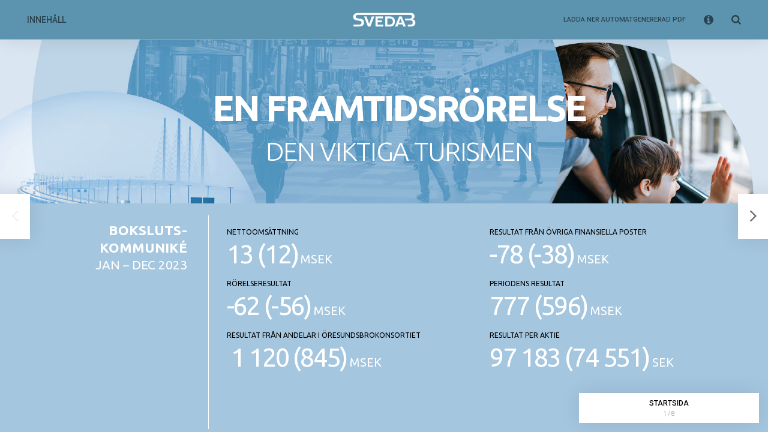

--- FILE ---
content_type: text/html; charset=UTF-8
request_url: https://svedab.inpublix.com/q42023/
body_size: 12160
content:
<!doctype html>  <!--[if lt IE 7]><html lang="sv-SE" class="no-js lt-ie9 lt-ie8 lt-ie7"><![endif]--> <!--[if (IE 7)&!(IEMobile)]><html lang="sv-SE" class="no-js lt-ie9 lt-ie8"><![endif]--> <!--[if (IE 8)&!(IEMobile)]><html lang="sv-SE" class="no-js lt-ie9"><![endif]--> <!--[if gt IE 8]><!--> <html lang="sv-SE" class="no-js"><!--<![endif]-->  <head> 	<meta charset="utf-8"> 	<meta http-equiv="X-UA-Compatible" content="IE=edge">  	<title>Svedab bokslutskommuniké - 2023</title>  	<meta name="HandheldFriendly" content="True"> 	<meta name="MobileOptimized" content="320"> 			<meta name="viewport" content="width=device-width, initial-scale=1, maximum-scale=1, user-scalable=0"/> 	 	<meta name='robots' content='max-image-preview:large' /> 	<style>img:is([sizes="auto" i], [sizes^="auto," i]) { contain-intrinsic-size: 3000px 1500px }</style> 	<link rel="alternate" type="application/rss+xml" title="Svedab bokslutskommuniké - 2023 &raquo; Startsida kommentarsflöde" href="https://svedab.inpublix.com/q42023/startsida/feed/" /> <link rel='stylesheet' id='wp-block-library-css' href='https://svedab.inpublix.com/q42023/wp-includes/css/dist/block-library/style.min.css?ver=0.1.14' type='text/css' media='all' /> <style id='classic-theme-styles-inline-css' type='text/css'> /*! This file is auto-generated */ .wp-block-button__link{color:#fff;background-color:#32373c;border-radius:9999px;box-shadow:none;text-decoration:none;padding:calc(.667em + 2px) calc(1.333em + 2px);font-size:1.125em}.wp-block-file__button{background:#32373c;color:#fff;text-decoration:none} </style> <style id='global-styles-inline-css' type='text/css'> :root{--wp--preset--aspect-ratio--square: 1;--wp--preset--aspect-ratio--4-3: 4/3;--wp--preset--aspect-ratio--3-4: 3/4;--wp--preset--aspect-ratio--3-2: 3/2;--wp--preset--aspect-ratio--2-3: 2/3;--wp--preset--aspect-ratio--16-9: 16/9;--wp--preset--aspect-ratio--9-16: 9/16;--wp--preset--color--black: #000000;--wp--preset--color--cyan-bluish-gray: #abb8c3;--wp--preset--color--white: #ffffff;--wp--preset--color--pale-pink: #f78da7;--wp--preset--color--vivid-red: #cf2e2e;--wp--preset--color--luminous-vivid-orange: #ff6900;--wp--preset--color--luminous-vivid-amber: #fcb900;--wp--preset--color--light-green-cyan: #7bdcb5;--wp--preset--color--vivid-green-cyan: #00d084;--wp--preset--color--pale-cyan-blue: #8ed1fc;--wp--preset--color--vivid-cyan-blue: #0693e3;--wp--preset--color--vivid-purple: #9b51e0;--wp--preset--gradient--vivid-cyan-blue-to-vivid-purple: linear-gradient(135deg,rgba(6,147,227,1) 0%,rgb(155,81,224) 100%);--wp--preset--gradient--light-green-cyan-to-vivid-green-cyan: linear-gradient(135deg,rgb(122,220,180) 0%,rgb(0,208,130) 100%);--wp--preset--gradient--luminous-vivid-amber-to-luminous-vivid-orange: linear-gradient(135deg,rgba(252,185,0,1) 0%,rgba(255,105,0,1) 100%);--wp--preset--gradient--luminous-vivid-orange-to-vivid-red: linear-gradient(135deg,rgba(255,105,0,1) 0%,rgb(207,46,46) 100%);--wp--preset--gradient--very-light-gray-to-cyan-bluish-gray: linear-gradient(135deg,rgb(238,238,238) 0%,rgb(169,184,195) 100%);--wp--preset--gradient--cool-to-warm-spectrum: linear-gradient(135deg,rgb(74,234,220) 0%,rgb(151,120,209) 20%,rgb(207,42,186) 40%,rgb(238,44,130) 60%,rgb(251,105,98) 80%,rgb(254,248,76) 100%);--wp--preset--gradient--blush-light-purple: linear-gradient(135deg,rgb(255,206,236) 0%,rgb(152,150,240) 100%);--wp--preset--gradient--blush-bordeaux: linear-gradient(135deg,rgb(254,205,165) 0%,rgb(254,45,45) 50%,rgb(107,0,62) 100%);--wp--preset--gradient--luminous-dusk: linear-gradient(135deg,rgb(255,203,112) 0%,rgb(199,81,192) 50%,rgb(65,88,208) 100%);--wp--preset--gradient--pale-ocean: linear-gradient(135deg,rgb(255,245,203) 0%,rgb(182,227,212) 50%,rgb(51,167,181) 100%);--wp--preset--gradient--electric-grass: linear-gradient(135deg,rgb(202,248,128) 0%,rgb(113,206,126) 100%);--wp--preset--gradient--midnight: linear-gradient(135deg,rgb(2,3,129) 0%,rgb(40,116,252) 100%);--wp--preset--font-size--small: 13px;--wp--preset--font-size--medium: 20px;--wp--preset--font-size--large: 36px;--wp--preset--font-size--x-large: 42px;--wp--preset--spacing--20: 0.44rem;--wp--preset--spacing--30: 0.67rem;--wp--preset--spacing--40: 1rem;--wp--preset--spacing--50: 1.5rem;--wp--preset--spacing--60: 2.25rem;--wp--preset--spacing--70: 3.38rem;--wp--preset--spacing--80: 5.06rem;--wp--preset--shadow--natural: 6px 6px 9px rgba(0, 0, 0, 0.2);--wp--preset--shadow--deep: 12px 12px 50px rgba(0, 0, 0, 0.4);--wp--preset--shadow--sharp: 6px 6px 0px rgba(0, 0, 0, 0.2);--wp--preset--shadow--outlined: 6px 6px 0px -3px rgba(255, 255, 255, 1), 6px 6px rgba(0, 0, 0, 1);--wp--preset--shadow--crisp: 6px 6px 0px rgba(0, 0, 0, 1);}:where(.is-layout-flex){gap: 0.5em;}:where(.is-layout-grid){gap: 0.5em;}body .is-layout-flex{display: flex;}.is-layout-flex{flex-wrap: wrap;align-items: center;}.is-layout-flex > :is(*, div){margin: 0;}body .is-layout-grid{display: grid;}.is-layout-grid > :is(*, div){margin: 0;}:where(.wp-block-columns.is-layout-flex){gap: 2em;}:where(.wp-block-columns.is-layout-grid){gap: 2em;}:where(.wp-block-post-template.is-layout-flex){gap: 1.25em;}:where(.wp-block-post-template.is-layout-grid){gap: 1.25em;}.has-black-color{color: var(--wp--preset--color--black) !important;}.has-cyan-bluish-gray-color{color: var(--wp--preset--color--cyan-bluish-gray) !important;}.has-white-color{color: var(--wp--preset--color--white) !important;}.has-pale-pink-color{color: var(--wp--preset--color--pale-pink) !important;}.has-vivid-red-color{color: var(--wp--preset--color--vivid-red) !important;}.has-luminous-vivid-orange-color{color: var(--wp--preset--color--luminous-vivid-orange) !important;}.has-luminous-vivid-amber-color{color: var(--wp--preset--color--luminous-vivid-amber) !important;}.has-light-green-cyan-color{color: var(--wp--preset--color--light-green-cyan) !important;}.has-vivid-green-cyan-color{color: var(--wp--preset--color--vivid-green-cyan) !important;}.has-pale-cyan-blue-color{color: var(--wp--preset--color--pale-cyan-blue) !important;}.has-vivid-cyan-blue-color{color: var(--wp--preset--color--vivid-cyan-blue) !important;}.has-vivid-purple-color{color: var(--wp--preset--color--vivid-purple) !important;}.has-black-background-color{background-color: var(--wp--preset--color--black) !important;}.has-cyan-bluish-gray-background-color{background-color: var(--wp--preset--color--cyan-bluish-gray) !important;}.has-white-background-color{background-color: var(--wp--preset--color--white) !important;}.has-pale-pink-background-color{background-color: var(--wp--preset--color--pale-pink) !important;}.has-vivid-red-background-color{background-color: var(--wp--preset--color--vivid-red) !important;}.has-luminous-vivid-orange-background-color{background-color: var(--wp--preset--color--luminous-vivid-orange) !important;}.has-luminous-vivid-amber-background-color{background-color: var(--wp--preset--color--luminous-vivid-amber) !important;}.has-light-green-cyan-background-color{background-color: var(--wp--preset--color--light-green-cyan) !important;}.has-vivid-green-cyan-background-color{background-color: var(--wp--preset--color--vivid-green-cyan) !important;}.has-pale-cyan-blue-background-color{background-color: var(--wp--preset--color--pale-cyan-blue) !important;}.has-vivid-cyan-blue-background-color{background-color: var(--wp--preset--color--vivid-cyan-blue) !important;}.has-vivid-purple-background-color{background-color: var(--wp--preset--color--vivid-purple) !important;}.has-black-border-color{border-color: var(--wp--preset--color--black) !important;}.has-cyan-bluish-gray-border-color{border-color: var(--wp--preset--color--cyan-bluish-gray) !important;}.has-white-border-color{border-color: var(--wp--preset--color--white) !important;}.has-pale-pink-border-color{border-color: var(--wp--preset--color--pale-pink) !important;}.has-vivid-red-border-color{border-color: var(--wp--preset--color--vivid-red) !important;}.has-luminous-vivid-orange-border-color{border-color: var(--wp--preset--color--luminous-vivid-orange) !important;}.has-luminous-vivid-amber-border-color{border-color: var(--wp--preset--color--luminous-vivid-amber) !important;}.has-light-green-cyan-border-color{border-color: var(--wp--preset--color--light-green-cyan) !important;}.has-vivid-green-cyan-border-color{border-color: var(--wp--preset--color--vivid-green-cyan) !important;}.has-pale-cyan-blue-border-color{border-color: var(--wp--preset--color--pale-cyan-blue) !important;}.has-vivid-cyan-blue-border-color{border-color: var(--wp--preset--color--vivid-cyan-blue) !important;}.has-vivid-purple-border-color{border-color: var(--wp--preset--color--vivid-purple) !important;}.has-vivid-cyan-blue-to-vivid-purple-gradient-background{background: var(--wp--preset--gradient--vivid-cyan-blue-to-vivid-purple) !important;}.has-light-green-cyan-to-vivid-green-cyan-gradient-background{background: var(--wp--preset--gradient--light-green-cyan-to-vivid-green-cyan) !important;}.has-luminous-vivid-amber-to-luminous-vivid-orange-gradient-background{background: var(--wp--preset--gradient--luminous-vivid-amber-to-luminous-vivid-orange) !important;}.has-luminous-vivid-orange-to-vivid-red-gradient-background{background: var(--wp--preset--gradient--luminous-vivid-orange-to-vivid-red) !important;}.has-very-light-gray-to-cyan-bluish-gray-gradient-background{background: var(--wp--preset--gradient--very-light-gray-to-cyan-bluish-gray) !important;}.has-cool-to-warm-spectrum-gradient-background{background: var(--wp--preset--gradient--cool-to-warm-spectrum) !important;}.has-blush-light-purple-gradient-background{background: var(--wp--preset--gradient--blush-light-purple) !important;}.has-blush-bordeaux-gradient-background{background: var(--wp--preset--gradient--blush-bordeaux) !important;}.has-luminous-dusk-gradient-background{background: var(--wp--preset--gradient--luminous-dusk) !important;}.has-pale-ocean-gradient-background{background: var(--wp--preset--gradient--pale-ocean) !important;}.has-electric-grass-gradient-background{background: var(--wp--preset--gradient--electric-grass) !important;}.has-midnight-gradient-background{background: var(--wp--preset--gradient--midnight) !important;}.has-small-font-size{font-size: var(--wp--preset--font-size--small) !important;}.has-medium-font-size{font-size: var(--wp--preset--font-size--medium) !important;}.has-large-font-size{font-size: var(--wp--preset--font-size--large) !important;}.has-x-large-font-size{font-size: var(--wp--preset--font-size--x-large) !important;} :where(.wp-block-post-template.is-layout-flex){gap: 1.25em;}:where(.wp-block-post-template.is-layout-grid){gap: 1.25em;} :where(.wp-block-columns.is-layout-flex){gap: 2em;}:where(.wp-block-columns.is-layout-grid){gap: 2em;} :root :where(.wp-block-pullquote){font-size: 1.5em;line-height: 1.6;} </style> <link rel='stylesheet' id='js_composer_front-css' href='https://svedab.inpublix.com/q42023/wp-content/plugins/js_composer/assets/css/js_composer.min.css?ver=3.2.12.101' type='text/css' media='all' /> <link rel='stylesheet' id='inpublix-base-style-css' href='https://svedab.inpublix.com/q42023/wp-content/themes/inpublix/library/style.css?ver=3.2.12.101' type='text/css' media='all' /> <link rel='stylesheet' id='child-style-css' href='https://svedab.inpublix.com/q42023/wp-content/themes/svedab-2018/css/style.css?ver=0.1.14' type='text/css' media='all' /> <link rel='stylesheet' id='UserAccessManagerLoginForm-css' href='https://svedab.inpublix.com/q42023/wp-content/plugins/user-access-manager/assets/css/uamLoginForm.css?ver=3.2.12.101' type='text/css' media='screen' /> <link rel='stylesheet' id='inpublix-js-lib-css-css' href='https://svedab.inpublix.com/q42023/wp-content/themes/inpublix/library/js/inpublix-js-lib.css?ver=3.2.12.101' type='text/css' media='all' /> <link rel='stylesheet' id='swiper-css' href='https://svedab.inpublix.com/q42023/wp-content/plugins/wpc_addons/js/swiper-bundle.min.css?ver=3.2.12.101' type='text/css' media='all' /> <link rel='stylesheet' id='wpc_charts-css-css' href='https://svedab.inpublix.com/q42023/wp-content/plugins/wpc_charts/css/wpc_charts.css?ver=3.2.12.101' type='text/css' media='all' /> <link rel='stylesheet' id='wpc_addons-css-css' href='https://svedab.inpublix.com/q42023/wp-content/plugins/wpc_addons/css/style.css?ver=3.2.12.101' type='text/css' media='screen,print' /> <script type="text/javascript" src="https://svedab.inpublix.com/q42023/wp-includes/js/jquery/jquery.min.js?ver=3.2.12.101" id="jquery-core-js"></script> <script type="text/javascript" src="https://svedab.inpublix.com/q42023/wp-includes/js/jquery/jquery-migrate.min.js?ver=3.2.12.101" id="jquery-migrate-js"></script> <script type="text/javascript" src="https://svedab.inpublix.com/q42023/wp-content/plugins/wpc_addons/js/wpc_extendable_section.js?ver=3.2.12.101" id="wpc-extendable-section-js-js"></script> <script type="text/javascript" src="https://svedab.inpublix.com/q42023/wp-content/plugins/wpc_addons/js/jquery-dynamicNumber.js?ver=3.2.12.101" id="wpc_dynamicnumber-js-js"></script> <script type="text/javascript" src="https://svedab.inpublix.com/q42023/wp-content/plugins/wpc_charts/js/Highcharts-4.2.6/js/highcharts.js?ver=3.2.12.101" id="high-charts-js"></script> <script type="text/javascript" src="https://svedab.inpublix.com/q42023/wp-content/plugins/wpc_charts/js/Highcharts-4.2.6/js/modules/exporting.js?ver=3.2.12.101" id="high-charts-export-js"></script> <script type="text/javascript" src="https://svedab.inpublix.com/q42023/wp-content/plugins/wpc_charts/js/Highcharts-4.2.6/js/modules/broken-axis.js?ver=3.2.12.101" id="high-charts-broken-axis-js"></script> <script type="text/javascript" src="https://svedab.inpublix.com/q42023/wp-content/themes/svedab-2018/wpc-charts/settings/highchart_theme.js?ver=3.2.12.101" id="wpc_charts-theme-js"></script> <script type="text/javascript" id="wpc_charts-js-extra">
/* <![CDATA[ */
var highchartsettings = {"exporting_enabled":"0"};
/* ]]> */
</script> <script type="text/javascript" src="https://svedab.inpublix.com/q42023/wp-content/plugins/wpc_charts/js/wpc_charts.js?ver=3.2.12.101" id="wpc_charts-js"></script> <script type="text/javascript" src="https://svedab.inpublix.com/q42023/wp-content/plugins/wpc_addons/js/wpc_addons.js?ver=3.2.12.101" id="wpc_addons-js-js"></script> <script></script><link rel="https://api.w.org/" href="https://svedab.inpublix.com/q42023/wp-json/" /><link rel="alternate" title="JSON" type="application/json" href="https://svedab.inpublix.com/q42023/wp-json/wp/v2/pages/2" /><link rel="canonical" href="https://svedab.inpublix.com/q42023/" /> <link rel='shortlink' href='https://svedab.inpublix.com/q42023/' /> <link rel="alternate" title="oEmbed (JSON)" type="application/json+oembed" href="https://svedab.inpublix.com/q42023/wp-json/oembed/1.0/embed?url=https%3A%2F%2Fsvedab.inpublix.com%2Fq42023%2F" /> <link rel="alternate" title="oEmbed (XML)" type="text/xml+oembed" href="https://svedab.inpublix.com/q42023/wp-json/oembed/1.0/embed?url=https%3A%2F%2Fsvedab.inpublix.com%2Fq42023%2F&#038;format=xml" /> <style> 		#wp-admin-bar-inpublix-login-req > .ab-item{ 		    background-color: #666!important; 		    color: #fff!important; 		}	    	  </style><meta name="generator" content="Powered by WPBakery Page Builder - drag and drop page builder for WordPress."/> <style data-type="vc_custom-css">li {      margin-bottom: 0.5em;  }    .no-margin h1 {      margin-top: 0;  }</style> <!-- Begin Custom CSS --> <style type="text/css" id="inpublix-custom-css"> #content  .color2,#content  .color2 *,footer  .color2,footer  .color2 *{color:#ffffff;}#content .bg-color2,footer .bg-color2{background-color:#ffffff;}#content .vc_column_container.bg-color2,footer .vc_column_container.bg-color2{background-color:transparent;}#content .vc_column_container.bg-color2 .vc_column-inner,footer .vc_column_container.bg-color2 .vc_column-inner{background-color:#ffffff;}#content  .color3,#content  .color3 *,footer  .color3,footer  .color3 *{color:#5c93ae;}#content .bg-color3,footer .bg-color3{background-color:#5c93ae;}#content .vc_column_container.bg-color3,footer .vc_column_container.bg-color3{background-color:transparent;}#content .vc_column_container.bg-color3 .vc_column-inner,footer .vc_column_container.bg-color3 .vc_column-inner{background-color:#5c93ae;}#content  .color4,#content  .color4 *,footer  .color4,footer  .color4 *{color:#a4c6df;}#content .bg-color4,footer .bg-color4{background-color:#a4c6df;}#content .vc_column_container.bg-color4,footer .vc_column_container.bg-color4{background-color:transparent;}#content .vc_column_container.bg-color4 .vc_column-inner,footer .vc_column_container.bg-color4 .vc_column-inner{background-color:#a4c6df;}#content  .color5,#content  .color5 *,footer  .color5,footer  .color5 *{color:#c7e6f8;}#content .bg-color5,footer .bg-color5{background-color:#c7e6f8;}#content .vc_column_container.bg-color5,footer .vc_column_container.bg-color5{background-color:transparent;}#content .vc_column_container.bg-color5 .vc_column-inner,footer .vc_column_container.bg-color5 .vc_column-inner{background-color:#c7e6f8;}#content  .color6,#content  .color6 *,footer  .color6,footer  .color6 *{color:#ff9d1c;}#content .bg-color6,footer .bg-color6{background-color:#ff9d1c;}#content .vc_column_container.bg-color6,footer .vc_column_container.bg-color6{background-color:transparent;}#content .vc_column_container.bg-color6 .vc_column-inner,footer .vc_column_container.bg-color6 .vc_column-inner{background-color:#ff9d1c;}#content  .color7,#content  .color7 *,footer  .color7,footer  .color7 *{color:#112369;}#content .bg-color7,footer .bg-color7{background-color:#112369;}#content .vc_column_container.bg-color7,footer .vc_column_container.bg-color7{background-color:transparent;}#content .vc_column_container.bg-color7 .vc_column-inner,footer .vc_column_container.bg-color7 .vc_column-inner{background-color:#112369;}#content  .color8,#content  .color8 *,footer  .color8,footer  .color8 *{color:#d9ebdb;}#content .bg-color8,footer .bg-color8{background-color:#d9ebdb;}#content .vc_column_container.bg-color8,footer .vc_column_container.bg-color8{background-color:transparent;}#content .vc_column_container.bg-color8 .vc_column-inner,footer .vc_column_container.bg-color8 .vc_column-inner{background-color:#d9ebdb;} </style> <!-- End Custom CSS --> <style type="text/css" data-type="vc_shortcodes-custom-css">.vc_custom_1707984589617{background-image: url(https://svedab.inpublix.com/q42023/wp-content/uploads/sites/38/2024/02/Startbild_Q4_turism-opt.jpg?id=2078) !important;background-position: center !important;background-repeat: no-repeat !important;background-size: cover !important;}.vc_custom_1668678672065{margin-top: 5% !important;}.vc_custom_1650526401704{padding-top: 2em !important;}.vc_custom_1681906942171{padding-bottom: 10% !important;}.vc_custom_1706524020323{margin-left: 4% !important;}.vc_custom_1681905069661{padding-top: 0px !important;padding-left: 10px !important;}.vc_custom_1706624106256{padding-right: 20px !important;}.vc_custom_1707475677043{padding-bottom: 70px !important;}.vc_custom_1681906924845{padding-top: 0px !important;}.vc_custom_1681897744084{padding-top: 70px !important;}.vc_custom_1706626385077{padding-bottom: 70px !important;}</style><noscript><style> .wpb_animate_when_almost_visible { opacity: 1; }</style></noscript>	 	 <link rel="stylesheet" href="/wp-content/themes/svedab-2016/css/font-awesome-4.7.0/css/font-awesome.min.css"> <script>
  (function(i,s,o,g,r,a,m){i['GoogleAnalyticsObject']=r;i[r]=i[r]||function(){
  (i[r].q=i[r].q||[]).push(arguments)},i[r].l=1*new Date();a=s.createElement(o),
  m=s.getElementsByTagName(o)[0];a.async=1;a.src=g;m.parentNode.insertBefore(a,m)
  })(window,document,'script','//www.google-analytics.com/analytics.js','ga');

  ga('create', 'UA-58564521-6', 'auto');
  ga('send', 'pageview');

</script> <script type="text/javascript">Highcharts.theme = {colors: ["#ffffff","#5c93ae","#a4c6df","#c7e6f8","#ff9d1c","#112369","#d9ebdb"]}; Highcharts.setOptions(Highcharts.theme);</script><link href="//fonts.googleapis.com/css?family=Roboto:400,400italic,500,700,300,300italic" rel="stylesheet" type="text/css"></head>  <body class="home wp-singular page-template page-template-page-no-top-margin page-template-page-no-top-margin-php page page-id-2 wp-custom-logo wp-theme-inpublix wp-child-theme-svedab-2018 wpb-js-composer js-comp-ver-8.7.2 vc_responsive menu-standard fullwidth standard ov-grid aad  one-col qr2023 kwn hide-top-bar pat dhy avoid-pbt" itemscope itemtype="http://schema.org/WebPage"> 		<a class="skip-link" href="#content">Gå direkt till sidans innehåll</a><div class="ip-ui"> 		<div class="page-load"> 		<div class="spinner"></div> 	</div> 		<div class="ip-bar bottom"> 		<div class="ip-navigation"><div class="prev page-preview"></div><div class="prev"><a id="prev" aria-label="Föregående sida" href=""><svg xmlns="http://www.w3.org/2000/svg" viewbox="0 0 3.9 6.69"><path d="M121,85.55l-2.63,2.63L121,90.81a.21.21,0,0,1,0,.31l-.33.33a.21.21,0,0,1-.31,0l-3.12-3.12a.21.21,0,0,1,0-.31l3.12-3.12a.21.21,0,0,1,.31,0l.33.33a.22.22,0,0,1,.07.15A.23.23,0,0,1,121,85.55Z" transform="translate(-117.2 -84.84)"/></svg></a></div><div class="current"><p class="title">Startsida</p><div class="pagenr"> / </div></div><div class="nxt"><a id="nxt" aria-label="Nästa sida" href=""><svg xmlns="http://www.w3.org/2000/svg" viewbox="0 0 3.9 6.69"><path d="M117.27,90.81l2.63-2.63-2.63-2.63a.21.21,0,0,1,0-.31l.33-.33a.21.21,0,0,1,.31,0L121,88a.21.21,0,0,1,0,.31l-3.12,3.12a.21.21,0,0,1-.31,0l-.33-.33a.22.22,0,0,1-.07-.15A.23.23,0,0,1,117.27,90.81Z" transform="translate(-117.2 -84.84)"/></svg></a></div><div class="nxt page-preview"></div></div>	</div> 		<div class="ip-panels"> 		<div class="overlay"></div> 			<div id="mainmenu-dropdown" class="ip-panel menu na"> 		<div class="menu-main-menu-container"><ul id="menu-main-menu" class="nav cf"><li id="menu-item-36" class="disable menu-item menu-item-type-custom menu-item-object-custom current-menu-ancestor current-menu-parent menu-item-has-children menu-item-36"><a href="#">Delårsrapport januari-september 2022</a> <ul class="sub-menu"> 	<li id="menu-item-34" class="menu-item menu-item-type-post_type menu-item-object-page menu-item-home current-menu-item page_item page-item-2 current_page_item menu-item-34"><a href="https://svedab.inpublix.com/q42023/" aria-current="page">Start</a></li> 	<li id="menu-item-25" class="menu-item menu-item-type-post_type menu-item-object-page menu-item-25"><a href="https://svedab.inpublix.com/q42023/detta-ar-svedab/">Detta är Svedab</a></li> 	<li id="menu-item-32" class="menu-item menu-item-type-post_type menu-item-object-page menu-item-32"><a href="https://svedab.inpublix.com/q42023/resultatrakning/">Resultaträkning</a></li> 	<li id="menu-item-23" class="menu-item menu-item-type-post_type menu-item-object-page menu-item-23"><a href="https://svedab.inpublix.com/q42023/balansrakning/">Balansräkning</a></li> 	<li id="menu-item-30" class="menu-item menu-item-type-post_type menu-item-object-page menu-item-30"><a href="https://svedab.inpublix.com/q42023/rapport-over-forandringar-i-eget-kapital/">Rapport över förändringar i eget kapital</a></li> 	<li id="menu-item-28" class="menu-item menu-item-type-post_type menu-item-object-page menu-item-28"><a href="https://svedab.inpublix.com/q42023/kassaflodesanalys/">Kassaflödesanalys</a></li> 	<li id="menu-item-105" class="menu-item menu-item-type-post_type menu-item-object-page menu-item-105"><a href="https://svedab.inpublix.com/q42023/ovriga-upplysningar/">Övriga upplysningar</a></li> 	<li id="menu-item-26" class="menu-item menu-item-type-post_type menu-item-object-page menu-item-26"><a href="https://svedab.inpublix.com/q42023/finansiell-kalender-och-kontaktpersoner/">Finansiell kalender och kontaktpersoner</a></li> </ul> </li> </ul></div>	</div> 	<div id="overview-dropdown" class="ip-panel overview na"> 		 	<div class="grid-container"> 		<div class="flexgrid"> <div  class="swiper-slide menu-item menu-item-type-post_type menu-item-object-page menu-item-home current-menu-item page_item page-item-2 current_page_item menu-item-34"'><a href='https://svedab.inpublix.com/q42023/'><p class='overview-menu-title'>Start</p></a></div>  <div  class="swiper-slide menu-item menu-item-type-post_type menu-item-object-page menu-item-25"'><a href='https://svedab.inpublix.com/q42023/detta-ar-svedab/'><p class='overview-menu-title'>Detta är Svedab</p></a></div>  <div  class="swiper-slide menu-item menu-item-type-post_type menu-item-object-page menu-item-32"'><a href='https://svedab.inpublix.com/q42023/resultatrakning/'><p class='overview-menu-title'>Resultaträkning</p></a></div>  <div  class="swiper-slide menu-item menu-item-type-post_type menu-item-object-page menu-item-23"'><a href='https://svedab.inpublix.com/q42023/balansrakning/'><p class='overview-menu-title'>Balansräkning</p></a></div>  <div  class="swiper-slide menu-item menu-item-type-post_type menu-item-object-page menu-item-30"'><a href='https://svedab.inpublix.com/q42023/rapport-over-forandringar-i-eget-kapital/'><p class='overview-menu-title'>Rapport över förändringar i eget kapital</p></a></div>  <div  class="swiper-slide menu-item menu-item-type-post_type menu-item-object-page menu-item-28"'><a href='https://svedab.inpublix.com/q42023/kassaflodesanalys/'><p class='overview-menu-title'>Kassaflödesanalys</p></a></div>  <div  class="swiper-slide menu-item menu-item-type-post_type menu-item-object-page menu-item-105"'><a href='https://svedab.inpublix.com/q42023/ovriga-upplysningar/'><p class='overview-menu-title'>Övriga upplysningar</p></a></div>  <div  class="swiper-slide menu-item menu-item-type-post_type menu-item-object-page menu-item-26"'><a href='https://svedab.inpublix.com/q42023/finansiell-kalender-och-kontaktpersoner/'><p class='overview-menu-title'>Finansiell kalender och kontaktpersoner</p></a></div> </div>	</div>  		 	</div> 	<div id="info-dropdown" class="ip-panel info na"> 		<div class="first"> 	<div> 		<a class="sitetitle" href="https://svedab.inpublix.com/q42023" rel="nofollow">Svedab bokslutskommuniké &#8211; 2023</a>	 		<div class="links"> 			<div class="menu-info-panel-container"><ul id="menu-info-panel" class="menu"><li id="menu-item-42" class="menu-item menu-item-type-custom menu-item-object-custom menu-item-42"><a href="https://svedab.inpublix.com/q42023/wp-content/uploads/sites/38/2024/02/Svedab_q42023-20240215.pdf">Ladda ner automatgenererad PDF</a></li> </ul></div>		</div> 	</div> </div> <div class="share"> 	<div> 		<p>Dela</p> 		<div> 			<a class="facebook" href="https://www.facebook.com/sharer/sharer.php?u=https://svedab.inpublix.com/q42023" target="_blank" title="Share on Facebook" aria-label="Share on Facebook"> 				<svg alt="Share on Facebook" xmlns="http://www.w3.org/2000/svg" viewbox="0 0 5.79 11.15"> 					<path d="M223.61,163h-1.05c-.82,0-1,.4-1,1v1.27h2l-.26,2h-1.7v5.08h-2V167.2h-1.71v-2h1.71v-1.46a2.39,2.39,0,0,1,2.55-2.62,13.09,13.09,0,0,1,1.53.08Z" transform="translate(-217.82 -161.14)"/> 				</svg> 			</a> 			<a class="twitter" href="https://twitter.com/share?url=https://svedab.inpublix.com/q42023" target="_blank" title="Share on Twitter" aria-label="Share on Twitter"> 				<svg alt="Share on Twitter" xmlns="http://www.w3.org/2000/svg" viewbox="0 0 10.56 8.57"> 					<path d="M227,165c0,.09,0,.19,0,.28a6.16,6.16,0,0,1-9.48,5.19,4.48,4.48,0,0,0,.52,0,4.33,4.33,0,0,0,2.69-.92,2.17,2.17,0,0,1-2-1.5,2.67,2.67,0,0,0,.41,0,2.29,2.29,0,0,0,.57-.07,2.16,2.16,0,0,1-1.73-2.12v0a2.18,2.18,0,0,0,1,.27,2.17,2.17,0,0,1-.67-2.89,6.15,6.15,0,0,0,4.46,2.26,2.46,2.46,0,0,1-.05-.5,2.17,2.17,0,0,1,3.74-1.48,4.26,4.26,0,0,0,1.37-.52,2.16,2.16,0,0,1-1,1.19,4.33,4.33,0,0,0,1.25-.33A4.65,4.65,0,0,1,227,165Z" transform="translate(-217.48 -162.85)"/> 				</svg> 			</a> 			<a class="linkedin" href="https://www.linkedin.com/cws/share?url=https://svedab.inpublix.com/q42023" target="_blank" title="Share on LinkedIn" aria-label="Share on LinkedIn"> 				<svg alt="Share on LinkedIn" xmlns="http://www.w3.org/2000/svg" viewbox="0 0 10.29 9.83"> 					<path d="M218.42,164.42h0a1.14,1.14,0,0,1-1.22-1.15,1.15,1.15,0,0,1,1.25-1.15,1.15,1.15,0,1,1,0,2.29Zm1.11,7.54h-2.21v-6.64h2.21Zm8,0h-2.2v-3.55c0-.89-.32-1.5-1.12-1.5a1.21,1.21,0,0,0-1.13.8,1.66,1.66,0,0,0-.07.54V172h-2.2c0-6,0-6.64,0-6.64h2.2v1h0a2.19,2.19,0,0,1,2-1.12c1.45,0,2.54,1,2.54,3Z" transform="translate(-217.19 -162.13)"/> 				</svg> 			</a> 			<a class="email" href="mailto:?body=https://svedab.inpublix.com/q42023&subject=Svedab bokslutskommuniké &#8211; 2023" title="Share by E-mail" aria-label="Share by E-mail"> 				<svg alt="Share by E-mail"xmlns="http://www.w3.org/2000/svg" viewbox="0 0 12 9.43"> 					<path d="M228,165.76l-3.13,2.18c-.44.3-1.17.92-1.71.92h0c-.54,0-1.28-.62-1.71-.92l-3.13-2.18a2.61,2.61,0,0,1-1.15-1.69,1.09,1.09,0,0,1,1.07-1.22h9.86a1.08,1.08,0,0,1,1.07,1.07A2.42,2.42,0,0,1,228,165.76Zm1.15,5.45a1.08,1.08,0,0,1-1.07,1.07h-9.86a1.08,1.08,0,0,1-1.07-1.07v-5.32a3.74,3.74,0,0,0,.68.58c1.11.76,2.24,1.51,3.33,2.31a3.67,3.67,0,0,0,2,.92h0a3.67,3.67,0,0,0,2-.92c1.09-.79,2.22-1.55,3.34-2.31a4,4,0,0,0,.67-.58Z" transform="translate(-217.19 -162.85)"/> 				</svg> 			</a> 		</div> 	</div> </div> <div class="last"> 	<div class="info"><div id="text-2" class="widget widget_text">			<div class="textwidget"><p>Svensk-Danska Broförbindelsen SVEDAB AB<br /> Box 4044, 203 11 Malmö<br /> Besöksadress: Stortorget 25 i Malmö</p> <p>Organisationsnummer: 556432-9083</p> <p>Tfn: 040-660 98 80<br /> Fax: 040-660 98 89<br /> E-post: info@svedab.se</p> <p>VD: ulf.lundin@svedab.se<br /> Ekonomichef: erna.ahlfors@svedab.se<br /> Driftchef: fredrik.liljeqvist@svedab.se</p> </div> 		</div></div> </div>		 	</div> 				 	<div id="search-dropdown" class="ip-panel search na"> 		    <form role="search" aria-label="Sitewide" method="get" id="searchform" class="searchform" action="https://svedab.inpublix.com/q42023/">     <div> 	    <label id="search-label" for="search-input">Sök i publikationen</label>         <input type="search" id="search-input" name="s" placeholder="Sök…" onfocus="this.placeholder = ''" onblur="this.placeholder = 'Sök…'" value="" aria-labelledby="search-label"/>     </div>     </form> 	</div> 	 	</div> 	 		<div class="ip-bar top default"> 			<div class="left"> 									 									<div class="ip-panel-button default-button" data-panel="menu" title="Meny"> 						<div class="ip-panel-button-inner"> 						<a href="#0" class="menu-button"><span></span></a> 						</div> 						<div class="text">Meny</div> 					</div> 															</div> 		<div class="logo"> 			<a href="https://svedab.inpublix.com/q42023/" class="custom-logo-link" rel="home" itemprop="url" aria-label="Svedab bokslutskommuniké - 2023-Tillbaka till startsidan"><img width="135" height="40" src="https://svedab.inpublix.com/q42023/wp-content/uploads/sites/38/2018/02/cropped-svedab-logo-white-v2.png" class="custom-logo" alt="Logotype" itemprop="logo" decoding="async" /></a>		</div> 		<div class="right"> 								 			 <div  class="ip-panel-button small extras menu-item menu-item-type-custom menu-item-object-custom menu-item-42"><a href='https://svedab.inpublix.com/q42023/wp-content/uploads/sites/38/2024/02/Svedab_q42023-20240215.pdf'>Ladda ner automatgenererad PDF</a></div> 					 								 								 							<div class="ip-panel-button info-button" data-panel="info" title="Info"> 					<div class="ip-panel-button-inner"> 						<svg viewbox="0 0 10.29 10.29"><title>Info</title><path d="M5.14,10.29a5.14,5.14,0,1,1,5.14-5.14A5.15,5.15,0,0,1,5.14,10.29Zm1.71-3a.21.21,0,0,0-.21-.21H6V3.64a.21.21,0,0,0-.21-.21H3.64a.21.21,0,0,0-.21.21V4.72a.21.21,0,0,0,.21.21h.64V7.07H3.64a.21.21,0,0,0-.21.21V8.36a.21.21,0,0,0,.21.21h3a.21.21,0,0,0,.21-.21ZM6,1.29a.21.21,0,0,0-.21-.21H4.5a.21.21,0,0,0-.21.21V2.36a.21.21,0,0,0,.21.21H5.79A.21.21,0,0,0,6,2.36Z"/></svg> 					</div> 				</div> 						 					 			<div class="ip-panel-button search-button" data-panel="search" title="Search"> 				<div class="ip-panel-button-inner"> 					<svg viewbox="0 0 242 242"><defs></defs><title>Search</title><path d="M342.87,327a18.81,18.81,0,0,1-18.54,18.54,17.21,17.21,0,0,1-13-5.5l-49.68-49.54a99.18,99.18,0,0,1-57.79,18,100.25,100.25,0,0,1-39.61-8A99.82,99.82,0,0,1,109.9,246.1a101.65,101.65,0,0,1,0-79.23,99.91,99.91,0,0,1,54.31-54.31,101.65,101.65,0,0,1,79.23,0,100,100,0,0,1,54.31,54.31,100.29,100.29,0,0,1,8,39.61,99.13,99.13,0,0,1-18,57.79l49.68,49.68A17.76,17.76,0,0,1,342.87,327Zm-93.21-74.65q19.06-19,19.05-45.84t-19.05-45.83q-19-19.06-45.83-19.05T158,160.65q-19,19-19,45.83t19,45.84q19,19,45.84,19T249.66,252.33Z" transform="translate(-101.86 -104.52)"/></svg> 				</div> 			</div> 								</div>		 	</div> 		</div> 		<div id="container"> 		<div class="fadecontainer show"> 		 	<div id="content"> 		<div id="inner-content" class="wrap cf no-top-margin"> 			<main id="main" class="cf" role="main" itemscope itemprop="mainContentOfPage" itemtype="http://schema.org/Blog"> 				 									<article id="post-2" class="cf post-2 page type-page status-publish hentry" role="article" itemscope itemtype="http://schema.org/BlogPosting"> 						<section class="entry-content cf" itemprop="articleBody"> 							<div class="wpb-content-wrapper"><div data-vc-full-width="true" data-vc-full-width-init="false" class="vc_row wpb_row vc_row-fluid show-print bg-color3 vc_row-has-fill id-main"><div class="wpb_column vc_column_container vc_col-sm-12 ip-flex-left"><div class="vc_column-inner"><div class="wpb_wrapper"> 	<div  class="wpb_single_image wpb_content_element vc_align_center wpb_content_element"> 		 		<figure class="wpb_wrapper vc_figure"> 			<div class="vc_single_image-wrapper   vc_box_border_grey"><img decoding="async" class="vc_single_image-img" src="https://svedab.inpublix.com/q42023/wp-content/uploads/sites/38/2018/02/svedab_logo-white-100x30.png" width="100" height="30" alt="svedab_logo-white" title="svedab_logo-white" loading="lazy" /></div> 		</figure> 	</div> </div></div></div></div><div class="vc_row-full-width vc_clearfix"></div><div data-vc-full-width="true" data-vc-full-width-init="false" data-vc-stretch-content="true" class="vc_row wpb_row vc_row-fluid ip-min-h-38 vc_custom_1707984589617 vc_row-has-fill vc_row-o-content-middle vc_row-flex id-main"><div class="wpb_column vc_column_container vc_col-sm-12 ip-flex-left"><div class="vc_column-inner"><div class="wpb_wrapper"> 	<div class="wpb_text_column wpb_content_element  vc_custom_1706524020323"> 		<div class="wpb_wrapper"> 			<h1 style="text-align: center;"><span class="text-xxl"><strong><span class="uppercase color2">EN FRAMTIDSRÖRELSE</span></strong></span></h1> <h1 style="text-align: center;"><span class="uppercase color2 text-light text-xl">DEN VIKTIGA TURISMEN</span></h1>  		</div> 	</div> </div></div></div></div><div class="vc_row-full-width vc_clearfix"></div><div data-vc-full-width="true" data-vc-full-width-init="false" class="vc_row wpb_row vc_row-fluid front-box ip-min-h-55 vc_row-o-equal-height vc_row-o-content-top vc_row-flex bg-color4 vc_row-has-fill id-main"><div class="first wpb_column vc_column_container vc_col-sm-3 ip-flex-left"><div class="vc_column-inner vc_custom_1681905069661"><div class="wpb_wrapper"> 	<div class="wpb_text_column wpb_content_element  vc_custom_1706624106256 extralarge-text"> 		<div class="wpb_wrapper"> 			<h2 class="p1" style="text-align: right;"><span class="color2 uppercase">Boksluts-kommuniké</span></h2> <p class="p1" style="text-align: right;"><span class="s1 color2 uppercase">jan – DEC 2023</span></p>  		</div> 	</div> </div></div></div><div class="second wpb_column vc_column_container vc_col-sm-9 ip-flex-left"><div class="vc_column-inner"><div class="wpb_wrapper"><div class="vc_row wpb_row vc_inner vc_row-fluid"><div class="wpb_column vc_column_container vc_col-sm-6 ip-flex-left"><div class="vc_column-inner"><div class="wpb_wrapper"> 	<div class="wpb_text_column wpb_content_element"> 		<div class="wpb_wrapper"> 			<p><span class="uppercase text-xs">Nettoomsättning</span></p> <p><span class="color2"><span class="bigno">13</span></span><span class="color2"><span class="bigno"> (12)</span> <span class="text-xl">MSEK</span></span></p>  		</div> 	</div>  	<div class="wpb_text_column wpb_content_element"> 		<div class="wpb_wrapper"> 			<p><span class="uppercase text-xs">Rörelseresultat</span></p> <p><span class="color2"><span class="bigno">-62&nbsp;(-56)</span> <span class="text-xl">MSEK</span></span></p>  		</div> 	</div>  	<div class="wpb_text_column wpb_content_element"> 		<div class="wpb_wrapper"> 			<p><span class="uppercase text-xs">Resultat från andelar i Öresundsbrokonsortiet</span></p> <p><span class="color2"><span class="bigno"> 1&nbsp;120</span></span><span class="color2"><span class="bigno"> (845)</span> <span class="text-xl">MSEK</span></span></p>  		</div> 	</div> </div></div></div><div class="wpb_column vc_column_container vc_col-sm-6 ip-flex-left"><div class="vc_column-inner"><div class="wpb_wrapper"> 	<div class="wpb_text_column wpb_content_element"> 		<div class="wpb_wrapper"> 			<p><span class="uppercase text-xs">Resultat från övriga finansiella poster</span></p> <p><span class="color2"><span class="bigno">-78&nbsp;(-38)</span> <span class="text-xl">MSEK</span></span></p>  		</div> 	</div>  	<div class="wpb_text_column wpb_content_element"> 		<div class="wpb_wrapper"> 			<p><span class="uppercase text-xs">PERIODENs resultat</span></p> <p><span class="color2"><span class="bigno"><span style="color: #ffffff;">777</span> (596)</span> <span class="text-xl">MSEK</span></span></p>  		</div> 	</div>  	<div class="wpb_text_column wpb_content_element"> 		<div class="wpb_wrapper"> 			<p><span class="uppercase text-xs">Resultat per aktie</span></p> <p><span class="color2" style="color: #ffffff;"><span class="bigno">97&nbsp;183&nbsp;</span></span><span class="color2"><span class="bigno">(74&nbsp;551)</span> <span class="text-xl">SEK</span></span></p>  		</div> 	</div> </div></div></div></div></div></div></div></div><div class="vc_row-full-width vc_clearfix"></div><div class="vc_row wpb_row vc_row-fluid vc_custom_1668678672065 pagebreakbefore id-main"><div class="wpb_column vc_column_container vc_col-sm-10 ip-flex-left"><div class="vc_column-inner"><div class="wpb_wrapper"> 	<div  class="wpb_single_image wpb_content_element vc_align_left wpb_content_element"> 		 		<figure class="wpb_wrapper vc_figure"> 			<div class="vc_single_image-wrapper   vc_box_border_grey"><img fetchpriority="high" decoding="async" width="1140" height="290" src="https://svedab.inpublix.com/q42023/wp-content/uploads/sites/38/2024/01/Modell_turism_Q4-1680x428.png" class="vc_single_image-img attachment-large" alt="" title="Modell_turism_Q4" srcset="https://svedab.inpublix.com/q42023/wp-content/uploads/sites/38/2024/01/Modell_turism_Q4-1680x428.png 1680w, https://svedab.inpublix.com/q42023/wp-content/uploads/sites/38/2024/01/Modell_turism_Q4-1140x291.png 1140w, https://svedab.inpublix.com/q42023/wp-content/uploads/sites/38/2024/01/Modell_turism_Q4-600x153.png 600w, https://svedab.inpublix.com/q42023/wp-content/uploads/sites/38/2024/01/Modell_turism_Q4-768x196.png 768w, https://svedab.inpublix.com/q42023/wp-content/uploads/sites/38/2024/01/Modell_turism_Q4-1536x392.png 1536w, https://svedab.inpublix.com/q42023/wp-content/uploads/sites/38/2024/01/Modell_turism_Q4-2048x522.png 2048w" sizes="(max-width: 1140px) 100vw, 1140px" /></div> 		</figure> 	</div> </div></div></div><div class="wpb_column vc_column_container vc_col-sm-2 ip-flex-left"><div class="vc_column-inner"><div class="wpb_wrapper"></div></div></div></div><div data-vc-full-width="true" data-vc-full-width-init="false" class="vc_row wpb_row vc_row-fluid first-page-text vc_custom_1650526401704 id-main"><div class="wpb_column vc_column_container vc_col-sm-12 ip-flex-left"><div class="vc_column-inner"><div class="wpb_wrapper"> 	<div class="wpb_text_column wpb_content_element  no-margin"> 		<div class="wpb_wrapper"> 			<h4 style="text-align: left;"><span class="text-xl text-light"><strong><span class="uppercase color3">EN FRAMTIDSRÖRELSE</span></strong></span></h4> <h2 style="text-align: left;"><span class="text-xxl"><strong><span class="uppercase color3">DeN VIKTIGA TURISMEN</span></strong></span></h2>  		</div> 	</div> </div></div></div></div><div class="vc_row-full-width vc_clearfix"></div><div data-vc-full-width="true" data-vc-full-width-init="false" class="vc_row wpb_row vc_row-fluid first-page-text id-main"><div class="wpb_column vc_column_container vc_col-sm-8 ip-flex-left"><div class="vc_column-inner"><div class="wpb_wrapper"> 	<div class="wpb_text_column wpb_content_element  vc_custom_1707475677043"> 		<div class="wpb_wrapper"> 			<p>När Öresundsbron stod klar år 2000 kom två länder närmare varandra, vilket har betytt mycket för integration, samarbeten, affärer och turism, men också för känslan av att människor tillhör en sammanhängande storstadsregion. Även besökare, både till och från Sverige i övrigt, upplever förhoppningsvis att regionen på många sätt hänger ihop.</p> <h2>Besöksnäringen som utvecklingsområde</h2> <p>Sedan förbindelsen invigdes för 23&nbsp;år sedan har många miljoner människor på ett enkelt sätt tagit sig mellan Danmark och Sverige, dels för att jobba, men framför allt för att turista och ta del av olika kulturella evenemang. I Danmark lockar i första hand Köpenhamn med sin internationella puls och i Sverige är naturupplevelserna en viktig faktor för besökare både från Danmark och från länder söderut. Öresundsförbindelsen är därför en central länk som bidrar till att besöksnäringen måste betraktas som ett viktigt utvecklingsområde för hela regionen. I ett längre perspektiv har Skåne haft en stark utveckling i antal gästnätter. Under ett normalår har Skåne närmare 300&nbsp;000 danska gästnätter och Själland uppemot en miljon svenska gästnätter.</p> <h2>4,5 miljoner möjligheter</h2> <p>I Skåne bor det cirka 1&nbsp;400&nbsp;000 personer, i Region Hovedstaden cirka 1&nbsp;900&nbsp;000 personer och i Region Sjælland cirka 900&nbsp;000. Totalt har Öresundsregionen mer än fyra miljoner invånare – nästan ett halvt Sverige. I Greater Copenhagen räknas även Halland in, vilket betyder en samlad region på cirka 4, 5 miljoner människor. Varje dygn kör cirka 20&nbsp;000 vägfordon och tåg över Öresundsbron med människor som då kommer i kontakt med Svedabs anläggning. Under juli 2023 slogs en rad rekord när det gäller antal passager över bron under en helg, vecka och månad. Med totalt 923&nbsp;496 passager blev juli den bästa månadsnoteringen sedan förbindelsen öppnade. Förutom att vara delägare i Öresundskonsortiet har Svedab också det direkta ansvaret för landanslutningarna på den svenska sidan av förbindelsen. Svedabs uppdrag är att se till att allt fungerar och underhålls både för bekvämlighet, enkelhet och säkerhet.</p> <h2>Nästa generation</h2> <p>Frågor som rör säkerheten på och runt anläggningarna har alltid utgjort en utgångspunkt för Svedabs arbete. Inom ramen för hållbart företagande riktades för några år sedan särskilt fokus på barnen med genomförande av en s.k. barnkonsekvensanalys. Den utgick från barnens perspektiv, barnens egna åsikter och  vuxnas bedömning av konsekvenser för barn. Analysen ligger nu till grund för ett långsiktigt arbete med att ytterligare trygga säkerheten. Både för vuxna och för barn. Väg, järnväg och trafikplatser kan tyckas statiska, men de är viktiga nav i en ständigt dynamisk utveckling för att människor ska kunna resa och berika sig, inte minst barnen som är nästa generation turister – en framtidsrörelse.</p>  		</div> 	</div> </div></div></div><div class="wpb_column vc_column_container vc_col-sm-4 ip-flex-left"><div class="vc_column-inner"><div class="wpb_wrapper"></div></div></div></div><div class="vc_row-full-width vc_clearfix"></div><div data-vc-full-width="true" data-vc-full-width-init="false" class="vc_row wpb_row vc_row-fluid vc_custom_1681906942171 bg-color5 vc_row-has-fill pagebreakbefore print-fullheight id-main"><div class="add-print-padding-5p wpb_column vc_column_container vc_col-sm-12 ip-flex-left"><div class="vc_column-inner vc_custom_1681906924845"><div class="wpb_wrapper"> 	<div class="wpb_text_column wpb_content_element  vc_custom_1681897744084"> 		<div class="wpb_wrapper"> 			<h1>Året i korthet</h1>  		</div> 	</div> <div class="vc_row wpb_row vc_inner vc_row-fluid"><div class="wpb_column vc_column_container vc_col-sm-12 ip-flex-left"><div class="vc_column-inner"><div class="wpb_wrapper"> 	<div class="wpb_text_column wpb_content_element  vc_custom_1706626385077 columns columns-2"> 		<div class="wpb_wrapper"> 			<h2>Intäkter</h2> <p>Nettoomsättningen som blev i stort oförändrad, 13&nbsp;(12) MSEK avser i huvudsak avgifter som Trafikverket erlägger för rättigheten att använda Svedabs järnvägsanläggning.</p> <h2>Rörelseresultat</h2> <p>Löpande driftkostnader blev något högre jämfört med 2022, vilket främst beror på att asfalteringsarbete utförts vid trafikplats Vintrie under 2023. Rörelseresultatet blev därmed -62&nbsp;(-56) MSEK.</p> <h2>Resultat efter finansiella poster</h2> <h3>Resultat från andelar i intresseföretag</h3> <p><span style="color: #000000;">Intäkterna blev 208</span> <span style="color: #000000;"><span style="color: #000000;">MDKK högre (9</span></span>,9<span style="color: #000000;"><span style="color: #000000;"> procent) än</span></span><span style="color: #000000;"> 2022, men även </span>292<span style="color: #000000;"> MDKK högre än 2019. Vägtrafiken över Öresundsbron har återhämtat sig väl efter Covid-19-pandemin. </span><span style="color: #ff0000;"><span style="color: #000000;">Rörelseresultatet är </span><span style="color: #000000;">181&nbsp;</span></span><span style="color: #ff0000;"><span style="color: #000000;">MDKK bättre än 2022.</span> <span style="color: #000000;">Resultatandelen från Öresundsbrokonsortiet ökade från 845</span><span style="color: #000000;"><span style="color: #0000ff;"><span style="color: #000000;"> </span></span></span></span><span style="color: #000000;">till </span><span style="color: #000000;">1&nbsp;120</span><span style="color: #000000;"> MSEK.  </span></p> <p><span style="color: #000000;">Genomsnittskursen för den danska kronan uppgick till </span>1,54<span style="color: #000000;"> (1,43).</span></p> <p>Den 24 februari 2022 angrep Ryssland grannlandet Ukraina och en storskalig invasion inleddes. Utgången av kriget är oviss. Omfattande restriktioner främst riktade mot Ryssland, ryska banker och ryskt flyg infördes omgående vid krigets början. Konsekvenserna av kriget är osäkra, men bedöms påverka internationellt resande och handel under en oöverskådlig framtid, därtill kommer den ökade risken för sabotage mot kritisk infrastruktur, såväl inom Ukraina, som i övriga Europa, där sprängningen av rörledningar utanför Bornholm och ytterligare misstänkta sabotage mot energiinfrastruktur i Östersjön är några exempel. Under slutet av 2022 och fortsatt under 2023 har andra faktorer, såsom hög valutakurs, hög inflation och högre räntenivåer blivit osäkerhetsfaktorer som påverkat Svedabs resultatandel från Öresundsbron. Även fortsättningsvis bedöms dessa risker vara stora.</p> <h3>Finansiella intäkter och kostnader</h3> <p>Räntekostnaderna har ökat markant jämfört med motsvarande period föregående år, varför räntenettot försämrats, -78&nbsp;(-38) MSEK.</p> <h2>Periodens resultat</h2> <p>Nettoresultatet blev väsentligt högre jämfört med 2022, 777&nbsp;(596) MSEK, som en direkt följd av hur Svedabs andel av resultatet i Öresundsbrokonsortiet utvecklades.</p> <h2>Personal</h2> <p>Medelantalet anställda var 3&nbsp;(3).</p>  		</div> 	</div> </div></div></div></div></div></div></div></div><div class="vc_row-full-width vc_clearfix"></div> </div>						</section> 					</article> 					 				 			</main> 		</div> 	</div>  										<script type="speculationrules">
{"prefetch":[{"source":"document","where":{"and":[{"href_matches":"\/q42023\/*"},{"not":{"href_matches":["\/q42023\/wp-*.php","\/q42023\/wp-admin\/*","\/q42023\/wp-content\/uploads\/sites\/38\/*","\/q42023\/wp-content\/*","\/q42023\/wp-content\/plugins\/*","\/q42023\/wp-content\/themes\/svedab-2018\/*","\/q42023\/wp-content\/themes\/inpublix\/*","\/q42023\/*\\?(.+)"]}},{"not":{"selector_matches":"a[rel~=\"nofollow\"]"}},{"not":{"selector_matches":".no-prefetch, .no-prefetch a"}}]},"eagerness":"conservative"}]}
</script> <script type="text/html" id="wpb-modifications"> window.wpbCustomElement = 1; </script><script type="text/javascript" src="https://svedab.inpublix.com/q42023/wp-content/themes/inpublix/library/js/inpublix-js-lib-min.js?ver=3.2.12.101" id="inpublix-js-lib-js"></script> <script type="text/javascript" src="https://svedab.inpublix.com/q42023/wp-content/themes/svedab-2018/js/scripts.js?ver=0.1.14" id="inpublix-child-js-js"></script> <script type="text/javascript" src="https://svedab.inpublix.com/q42023/wp-content/plugins/wpc_addons/js/swiper-bundle.min.js?ver=3.2.12.101" id="swiper-js"></script> <script type="text/javascript" src="https://svedab.inpublix.com/q42023/wp-content/plugins/wpc_addons/js/wpc_swiper-min.js?ver=3.2.12.101" id="wpc_swiper-js"></script> <script type="text/javascript" src="https://svedab.inpublix.com/q42023/wp-content/plugins/wpc_addons/js/jQuery.tubeplayer.min.js?ver=3.2.12.101" id="tubeplayer-js"></script> <script type="text/javascript" src="https://svedab.inpublix.com/q42023/wp-includes/js/jquery/ui/effect.min.js?ver=3.2.12.101" id="jquery-effects-core-js"></script> <script type="text/javascript" src="https://svedab.inpublix.com/q42023/wp-content/plugins/js_composer/assets/js/dist/js_composer_front.min.js?ver=3.2.12.101" id="wpb_composer_front_js-js"></script> <script></script>		</div> 	</body> </html>

--- FILE ---
content_type: text/css
request_url: https://svedab.inpublix.com/q42023/wp-content/themes/svedab-2018/css/style.css?ver=0.1.14
body_size: 4236
content:
@charset "UTF-8";
/********************************
Theme: InPublix
Author: Henrik Rosengren
Author URL: http://www.bysted.se/

Stylesheet: Main Stylesheet
Version: 1.2
********************************/
/******************************************************************
Version: 1.1.4
******************************************************************/
/*Usage
	@include MQ(M) {
		Content
	}
*/
/******************************************************************
Version: 1.2.20
******************************************************************/
/*********************
HYPHENS

p {
  // Använda standardvärden
  @include hyphenate-settings;

  // Använda anpassade värden
  @include hyphenate-settings(
    $hyphens: auto,
    $limit_chars: 6 3 3,
    $limit_lines: 2,
    $limit_last: always,
    $limit_zone: 8%
  );
}

****/
/*********************
Font awesome icon

.user-icon {
  @include fa-icon("\f007"); // Standard: solid i classic
}

.mail-icon {
  @include fa-icon("\f0e0", #ff5733, "light"); // Light-stil med röd färg
}

.sharp-user-icon {
  @include fa-icon("\f007", rgb(0, 150, 136), "solid", "sharp"); // Sharp solid med turkos färg
}

.brand-icon {
  @include fa-icon("\f099", #1da1f2, "brands"); // Twitter-logga i blå färg
}

*********************/
/*********************
IMAGE FILTERS

img { 
  @include filter(grayscale, 100%);
}

*********************/
/*********************
Alpha Background

@include alpha-attribute('background-color', rgba(black, 0.5), white);
@include alpha-attribute('background', opacify($color, 0.1), $background);
@include alpha-attribute('background', transparentize($color, 0.2), $background);

*********************/
/*********************
Text Background

@include text-background(2em, 1em, white);

*********************/
/*********************
Object Fit
*********************/
/*
This mixin can be used to set the object-fit:
@include object-fit(contain);
or object-fit and object-position:
@include object-fit(cover, top);
 */
/*********************
  Disable hyphens
*********************/
/*********************
Smooth Scroll for IOS
*********************/
/*

*/
/*********************
Hide Scroll bars
*********************/
/*********************
OPACITY

@include opacity(0.8);

*********************/
/*********************
Gradient
*********************/
/*********************
CSS3 GRADIENTS
*********************/
/*********************
Box shadow
*********************/
/*********************
PREFIXES
*********************/
/*********************
Colors
*********************/
/*********************
TRANSITIONS
*********************/
/*********************
SHOW/HIDE
*********************/
/*********************
OTHER
*********************/
/*
 https://joshbroton.com/quick-fix-sass-mixins-for-css-keyframe-animations/

 Using the mixins looks like this:

 @include keyframes(move-the-object) {
0%   { left: 100px; }
100% { left: 200px; }
 }

 .object-to-animate {
@include animation('move-the-object .5s 1', 'move-the-object-again .5s 1 .5s');
 } 

 */
/*********************
BACKGROUND POSITION
*********************/
/* 
 .container-with-floated-children {
@extend %clearfix;
 }
 */
@import url(https://fonts.googleapis.com/css?family=Ubuntu:400,300,300italic,500,400italic,500italic,700,700italic);
/******************************************************************
Version: 1.6
******************************************************************/
/*********************
TRANSITIONS

a {
  color: gray;
  @include transition(color .3s ease);
  &:hover {
    color: black;
  }
}
*********************/
/******************************************************************
Version: 1.0.15
******************************************************************/
/* Basic mixins */
/* Justify */
/* Align */
/* Other */
/*
For modern browsers
.grid-container {
  @include responsive-grid(4, 15px, 3, 2); // 4 kolumner på desktop, 3 på tablet, 2 på mobil, 15px gap
}
*/
/*
For modern browsers
.grid-container {
  @include square-grid(3, 20px); // 3 kolumner, 20px gap
}
*/
/*
  For older browsers
  .grid-container {
  @include square-grid(3, 20px); // 3 kolumner, 20px gap
}
  */
/********************************
Theme: InPublix
Author: Henrik Rosengren
Author URL: http://www.bysted.se/

Stylesheet: Colors
********************************/
/******** BASE ********/
/******** CUSTOM ********/
/* links */
/******** TABLES ********/
/******** Hicharts ********/
/********************************
Theme: InPublix
Author: Henrik Rosengren
Author URL: http://www.bysted.se/

Stylesheet: Typography
********************************/
/*********************
FONT FAMILY
*********************/
/*********************
BODY
*********************/
body {
  font-family: "Ubuntu", sans-serif;
  font-size: 16px;
  line-height: 1.375em;
  -webkit-font-smoothing: antialiased;
  -moz-osx-font-smoothing: grayscale;
}

/*********************
LINK STYLES
*********************/
a {
  color: #5c93ae;
  text-decoration: none;
}
a:hover, a:focus {
  color: #497b93;
  outline: none;
}
a:link {
  -webkit-tap-highlight-color: rgba(0, 0, 0, 0.3);
}

/*********************
HEADINGS
*********************/
/*h1, h2, h3, h4, h5, h6{
	display: inline-block;
	-webkit-column-break-before: avoid;
	break-before: avoid-column;

	-webkit-column-break-after: avoid;
	break-after: avoid-column;

	-webkit-column-break-inside: avoid;
	break-inside: avoid-column;

	margin-top: 0;
}*/
h1 {
  font-size: 1.5em;
  line-height: 1.3em;
  margin-top: 0.8em;
  margin-bottom: 0.3em;
  font-weight: 500;
  color: #5c93ae;
}

h2 {
  font-size: 1.1em;
  text-transform: uppercase;
  line-height: 1.3em;
  margin-top: 1em;
  margin-bottom: 0.2em;
  font-weight: 500;
}
h2 + p {
  margin-top: 0.1em;
}
h2 + h2 {
  margin-top: 1em;
}
h2 + h3, h2 + h4 {
  margin-top: 0em;
}
h2 + table {
  margin-top: 1em;
}

h3 {
  font-size: 1.2em;
  margin-top: 1em;
  line-height: 1.3em;
  margin-bottom: 0.2em;
  font-weight: 500;
}
h3 + p {
  margin-top: 0.1em;
}

h4 {
  margin-top: 1em;
  font-size: 1em;
  line-height: 1.375em;
  margin-bottom: 0.2em;
  font-weight: 500;
}
h4 + p {
  margin-top: 0.1em;
}

h5 {
  margin-top: 1.3em;
  font-size: 1em;
  line-height: 1.375em;
  margin-bottom: 0.2em;
  font-weight: normal;
}
h5 + p {
  margin-top: 0.1em;
}

p {
  margin-bottom: 1em;
  margin-top: 0;
}

@media only screen and (min-width: 768px) {
  h1 {
    font-size: 2.1em;
    line-height: 1.2em;
  }
}
/******************************************************************
Version: 1.2
******************************************************************/
/*********************
IMAGE FILTERS

img { 
  @include filter(grayscale, 100%);
}

*********************/
/*********************
OPACITY

@include opacity(0.8);

*********************/
/*********************
Gradient
*********************/
/*********************
Box shadow
*********************/
/*********************
PREFIXES
*********************/
/*********************
SHOW/HIDE
*********************/
/*********************
OTHER
*********************/
/* 
.container-with-floated-children {
  @extend %clearfix;
}
*/
/******************************************************************
Version: 1.1
******************************************************************/
/*********************
TRANSITIONS

a {
  color: gray;
  @include transition(color .3s ease);
  &:hover {
    color: black;
  }
}
*********************/
/********************************
Theme: InPublix
Author: Henrik Rosengren
Author URL: http://www.bysted.se/

Stylesheet: TinyMCE Editor
********************************/
.readmore:after {
  font-family: "FontAwesome";
  content: "\f054";
  padding-left: 5px;
  position: relative;
  font-size: 90%;
}

h1 span.text-xl {
  font-size: 3.2em;
  letter-spacing: -0.03em;
}
h1 span.text-xxl {
  margin: 0.4em 0 !important;
  font-size: 300%;
  letter-spacing: -0.05em;
  display: block;
  font-weight: 400;
}

h2 span.text-xl {
  font-size: 1.4em;
  line-height: 1.3;
}
h2 span.text-xxl {
  letter-spacing: -0.03em;
  font-size: 150%;
  line-height: 1.2;
}
h2 span.text-xxxl {
  letter-spacing: -0.05em;
  font-size: 500%;
  line-height: 1.2;
}

.preamble {
  font-size: 1.1em;
  line-height: 1.4em;
}

.extralarge-text {
  font-size: 130%;
}
.extralarge-text h2 span.text-xxl {
  letter-spacing: 0;
}
@media only screen and (min-width: 768px) {
  .extralarge-text h2, .extralarge-text p {
    text-align: right;
  }
}

/********************************
Theme: InPublix
Author: Henrik Rosengren
Author URL: http://www.bysted.se/

Stylesheet: Layout
Version: 1.0
********************************/
.show-print {
  display: none;
}

.overlay-2024 .wpb_text_column {
  width: 100%;
  position: absolute;
  left: 0;
  bottom: 0;
  padding-left: 5%;
  margin-bottom: 0;
  background-color: rgba(169, 208, 145, 0.8);
  display: flex;
  -moz-align-items: center;
  -o-align-items: center;
  align-items: center;
  -ms-flex-align: center;
  /*@include MQ(XXL){
  	padding-left: 20%;
  }
  @include MQ(XXXL){
  	padding-left: 25%;
  }*/
}
@media only screen and (min-width: 1030px) {
  .overlay-2024 .wpb_text_column {
    padding-left: 3%;
  }
}
.overlay-2024 .wpb_text_column h1 {
  font-size: clamp(30px, 30vw, 280px);
  color: #fff;
  padding-bottom: 35px;
}
.overlay-2024 .wpb_text_column.orange {
  background-color: rgba(234, 163, 56, 0.8);
}
.overlay-2024 .wpb_text_column.blue-1 {
  background-color: rgba(159, 203, 237, 0.8);
}
.overlay-2024 .wpb_text_column.blue-2 {
  background-color: rgba(105, 154, 194, 0.8);
}
@media print {
  .overlay-2024 .wpb_text_column {
    padding-left: 50px;
  }
  .overlay-2024 .wpb_text_column h1 {
    font-size: clamp(30px, 30vw, 180px);
  }
}

@media print {
  .overlay-2025 {
    max-height: 60vh;
    min-height: 60vh !important;
  }
}
.overlay-2025 .wpb_text_column {
  width: 100%;
  position: absolute;
  left: 0;
  bottom: 0;
  padding-left: 5%;
  margin-bottom: 0;
  display: flex;
  -moz-align-items: center;
  -o-align-items: center;
  align-items: center;
  -ms-flex-align: center;
  /*@include MQ(XXL){
  	padding-left: 20%;
  }
  @include MQ(XXXL){
  	padding-left: 25%;
  }*/
}
@media only screen and (min-width: 1030px) {
  .overlay-2025 .wpb_text_column {
    padding-left: 3%;
  }
}
.overlay-2025 .wpb_text_column h1 {
  font-size: clamp(30px, 30vw, 280px);
  color: #fff;
  padding-bottom: 35px;
}
.overlay-2025 .wpb_text_column.orange {
  background-color: rgba(234, 163, 56, 0.8);
}
.overlay-2025 .wpb_text_column.blue-1 {
  background-color: rgba(159, 203, 237, 0.8);
}
.overlay-2025 .wpb_text_column.blue-2 {
  background-color: rgba(105, 154, 194, 0.8);
}
.overlay-2025 .wpb_text_column.image-caption {
  color: #000;
  display: none;
  position: absolute;
  bottom: 50px;
  right: 50px;
  left: auto;
  max-width: 600px;
  font-size: 85%;
  line-height: 1.35;
}
@media only screen and (min-width: 768px) {
  .overlay-2025 .wpb_text_column.image-caption {
    display: block;
  }
}
@media print {
  .overlay-2025 .wpb_text_column.image-caption {
    display: block;
  }
}
@media print {
  .overlay-2025 .wpb_text_column {
    padding-left: 50px;
    /*&.image-caption{
    	display: none;
    }*/
  }
  .overlay-2025 .wpb_text_column h1 {
    font-size: clamp(30px, 30vw, 180px);
  }
}
.overlay-2025 .emblem {
  position: absolute;
  top: 50px;
  left: auto;
  right: 50px;
  max-width: 200px;
  margin-bottom: 0;
  /*@include MQ(P){
  	top: auto;
  	right: 50px;
  	bottom: 10px;
  }*/
}

.bigtext {
  font-size: 10em;
  margin-top: -25px;
  margin-bottom: 0;
}

.bigno {
  font-size: 2.7em;
  letter-spacing: -0.05em;
}

.ip-panel.menu .overview {
  display: none;
}
.ip-panel.overview {
  background-color: rgba(255, 255, 255, 0.8);
}
.ip-panel.overview {
  background: #fff !important;
}
.ip-panel.overview .flexgrid .swiper-slide {
  height: 80px !important;
  background-color: #5c93ae;
  background-image: none !important;
  transition: background-color 150ms ease;
}
.ip-panel.overview .flexgrid .swiper-slide a {
  align-items: center;
}
.ip-panel.overview .flexgrid .swiper-slide a .overview-menu-title {
  background: none;
  position: static;
  padding: 1em;
}
.ip-panel.overview .flexgrid .swiper-slide:hover {
  background-color: #477890;
}
.ip-panel.overview .flexgrid .swiper-slide:hover a .overview-menu-title::after {
  border-bottom-color: #112369;
}

.ip-panel.menu a, .ip-panel.menu a:hover, .ip-panel.menu a:focus, .ip-panel.menu a:visited,
.ip-panel.overview a, .ip-panel.overview a:hover, .ip-panel.overview a:focus, .ip-panel.overview a:visited {
  color: #fff;
}

.ip-bar.top {
  background-color: #5c93ae;
}

.ip-panel.menu {
  background-color: #ff9d1c;
}
.ip-panel.menu .nav li {
  margin-bottom: 0.2em;
}
.ip-panel.menu .nav > li.disable > a {
  text-transform: uppercase;
  font-weight: bold;
}

.ip-panel-button.extras a:hover {
  color: inherit;
}

.ip-panel-button .text:after {
  font-size: 14px !important;
}

.ip-panel.overview .menu-item-type-custom {
  display: none;
}

.nav li a {
  border-bottom-color: rgba(0, 0, 0, 0.1);
}

.vc_row-has-fill .vc_column_container .wpb_wrapper .wpb_text_column h1:first-child {
  margin-top: 0;
}

.wpb_text_column {
  margin-bottom: 1em;
}

@media only screen and (min-width: 768px), print {
  .wpb_text_column.narrow {
    max-width: 720px;
  }
  .ip-panel-button.default-button .text {
    font-size: 0 !important;
  }
  .ip-panel-button.default-button .text:after {
    content: "Innehåll";
    font-size: 14px !important;
    line-height: 50px;
  }
}
@media only screen and (min-width: 1030px), print {
  .bigtext {
    font-size: 11em;
  }
  .flow .menu > div {
    -moz-column-rule: 1px solid rgba(0, 0, 0, 0.1);
         column-rule: 1px solid rgba(0, 0, 0, 0.1);
  }
  .front-box p {
    margin-top: 0;
  }
  .front-box .first {
    border-right: 1px solid #fff;
    margin-top: 20px;
    margin-bottom: 20px;
  }
  .front-box .vc_col-sm-6 {
    margin: 0 0 0 15px;
    width: calc(50% - 15px);
    margin-bottom: 50px;
  }
  .front-box h2 {
    margin-top: 10px;
  }
  .first-page-text h1 {
    font-size: 3em;
  }
}
/********************************
Theme: InPublix
Author: Henrik Rosengren
Author URL: http://www.bysted.se/

Stylesheet: Tables
********************************/
table {
  margin-bottom: 2em !important;
  /*border-bottom: 1px solid $table-line-color;
  border-top: 2px solid $table-line-color;*/
}
table.reset td {
  font-size: 1em;
  padding: 6px 0;
}
table.col3-eq td {
  width: 33% !important;
}
table.col4-eq td {
  width: 25% !important;
}
table td {
  padding: 6px 6px;
  vertical-align: bottom;
}
table td:empty {
  padding: 0.75em;
}
table td.noline {
  border-top: none !important;
  border-bottom: none !important;
}
table:not(.reset) td {
  width: 10% !important;
  border-bottom: 1px solid #e1e1e1;
}
table:not(.reset) td:first-child {
  width: auto !important;
  text-align: left;
}
table:not(.reset) td.sum {
  border-top: 2px solid #ccc !important;
}
table:not(.reset) td.addline {
  border-bottom: 2px solid #ccc;
}
table:not(.reset) td.border-left {
  border-left-color: #ccc;
}
table:not(.reset) td.border-right {
  border-right-color: #ccc;
}
table:not(.reset) td.col-line:not(.no-col-line) {
  border-left-color: #ccc;
}
table:not(.reset) tr.sum td {
  border-top: 2px solid #ccc !important;
}
table:not(.reset) tr.addline td {
  border-bottom: 2px solid #ccc;
}
table.auto tr {
  border-bottom-color: #e1e1e1 !important;
}

/********************************
Theme: InPublix
Author: Christer Lindgren
Author URL: http://www.bysted.se/

Stylesheet: Hichcharts
********************************/
#content .chart-title {
  font-weight: bold;
  color: #000;
  border-bottom: 1px solid #000;
  margin-bottom: 0.3em;
  padding-bottom: 0.2em;
}
#content .chart-sub-title {
  font-size: 0.8em;
}
#content .chart-description {
  font-size: 0.75em;
  margin-top: -2em;
  margin-bottom: 1em;
  color: #000;
}
#content .hichart {
  margin-bottom: 0.5em !important;
}
#content .hichart .highcharts-data-labels text {
  color: #000 !important;
  fill: #000 !important;
}
#content .hichart .highcharts-tooltip text tspan {
  font-size: 12px !important;
}
#content .hichart .highcharts-axis path, #content .hichart .highcharts-grid path {
  stroke: #ccc;
}
#content .hichart.hilight-nth-col .highcharts-series-group .highcharts-series rect:nth-child(1), #content .hichart.hilight-nth-col .highcharts-series-group .highcharts-series rect:nth-child(5), #content .hichart.hilight-nth-col .highcharts-series-group .highcharts-series rect:nth-child(9) {
  fill: rgb(255, 157, 28);
}
#content .hichart.hilight-nth-col div.highcharts-legend .highcharts-legend-item:first-child:before {
  content: "";
  width: 16px;
  height: 13px;
  background-color: rgb(255, 157, 28);
  position: absolute;
  top: 4px;
  left: -17px;
}
#content .hichart.hilight-nth-col-stacked .highcharts-series-group .highcharts-series-1 rect:nth-child(1), #content .hichart.hilight-nth-col-stacked .highcharts-series-group .highcharts-series-1 rect:nth-child(5), #content .hichart.hilight-nth-col-stacked .highcharts-series-group .highcharts-series-1 rect:nth-child(9) {
  fill: rgb(255, 157, 28);
}
#content .hichart.hilight-last-col .highcharts-series-group .highcharts-series rect:last-child {
  fill: rgb(255, 157, 28);
}
#content .hichart.hilight-last-col div.highcharts-legend .highcharts-legend-item:first-child:before {
  content: "";
  width: 16px;
  height: 13px;
  background-color: rgb(255, 157, 28);
  position: absolute;
  top: 4px;
  left: -17px;
}
#content .hichart.hilight-last-col-stacked .highcharts-series-group .highcharts-series-1 rect:last-child {
  fill: rgb(255, 157, 28);
}
#content .hichart.hide-first-col .highcharts-legend .highcharts-legend-item:first-child {
  display: none;
}
#content .hichart.line-2-col .highcharts-series-group .highcharts-markers.highcharts-series-1 {
  display: none;
}
#content .hichart.line-2-col .highcharts-legend .highcharts-legend-item path:nth-child(2) {
  display: none;
}
#content .hichart.line-3-col .highcharts-series-group .highcharts-markers.highcharts-series-2 {
  display: none;
}
#content .hichart.line-3-col .highcharts-legend .highcharts-legend-item path:nth-child(2) {
  display: none;
}
#content .hichart.line-4-col .highcharts-series-group .highcharts-markers.highcharts-series-3 {
  display: none;
}
#content .hichart.line-4-col .highcharts-legend .highcharts-legend-item path:nth-child(2) {
  display: none;
}

/********************************
Theme: InPublix
Author: Henrik Rosengren
Author URL: http://www.bysted.se/

Stylesheet: Overrides
********************************/
body.qr2023.home h1, body.qr2023 .post-2 h1 {
  margin-top: 0;
}
body.qr2023.home h1 span.text-xxl, body.qr2023 .post-2 h1 span.text-xxl {
  font-size: 1.8em;
  margin-top: 0 !important;
  margin-bottom: 0 !important;
}
body.qr2023.home h1 span.text-xl, body.qr2023 .post-2 h1 span.text-xl {
  font-size: 1.3em;
  margin-top: 0 !important;
  margin-bottom: 0 !important;
}
body.qr2023.home h2, body.qr2023 .post-2 h2 {
  color: #5c93ae;
  font-weight: 600;
}
body.qr2023.home h2 span.text-xxl, body.qr2023 .post-2 h2 span.text-xxl {
  font-size: 2.2em;
}
body.qr2023.home h4 + h2, body.qr2023 .post-2 h4 + h2 {
  margin-top: 0.3em;
}

@media print {
  /********************************
  Theme: InPublix
  Author: Henrik Rosengren
  Author URL: http://www.bysted.se/

  Stylesheet: Print
  ********************************/
  table td {
    padding: 4px 6px;
  }
  table td.print-compact {
    padding: 3px 6px;
  }
  a {
    color: #000;
  }
  .wpb_text_column.narrow.printcolumns-2 {
    max-width: 100%;
  }
  .front-box {
    min-height: 730px;
  }
  .show-print {
    display: block !important;
  }
  .add-print-padding-5p {
    padding-left: 5%;
    padding-right: 5%;
  }
}/*# sourceMappingURL=style.css.map */

--- FILE ---
content_type: text/css
request_url: https://svedab.inpublix.com/q42023/wp-content/plugins/wpc_charts/css/wpc_charts.css?ver=3.2.12.101
body_size: 67
content:
.highcharts-data-table {
  background-color: #fff;
  padding: 1em;
  margin: 2em 0;
  border: 1px solid rgba(0, 0, 0, 0.3);
}
.highcharts-data-table table caption {
  margin-bottom: 1em;
}
.highcharts-data-table table tr * {
  border-bottom: 1px solid;
}
.highcharts-data-table table tr *:first-child {
  text-align: left;
}


--- FILE ---
content_type: text/javascript
request_url: https://svedab.inpublix.com/q42023/wp-content/plugins/wpc_charts/js/Highcharts-4.2.6/js/modules/broken-axis.js?ver=3.2.12.101
body_size: 1342
content:
(function(f){typeof module==="object"&&module.exports?module.exports=f:f(Highcharts)})(function(f){function t(){return Array.prototype.slice.call(arguments,1)}function r(g){g.apply(this);this.drawBreaks(this.xAxis,["x"]);this.drawBreaks(this.yAxis,p(this.pointArrayMap,["y"]))}var p=f.pick,n=f.wrap,q=f.each,u=f.extend,s=f.fireEvent,o=f.Axis,v=f.Series;u(o.prototype,{isInBreak:function(g,e){var b=g.repeat||Infinity,c=g.from,a=g.to-g.from,b=e>=c?(e-c)%b:b-(c-e)%b;return g.inclusive?b<=a:b<a&&b!==0},
isInAnyBreak:function(g,e){var b=this.options.breaks,c=b&&b.length,a,d,k;if(c){for(;c--;)this.isInBreak(b[c],g)&&(a=!0,d||(d=p(b[c].showPoints,this.isXAxis?!1:!0)));k=a&&e?a&&!d:a}return k}});n(o.prototype,"setTickPositions",function(g){g.apply(this,Array.prototype.slice.call(arguments,1));if(this.options.breaks){var e=this.tickPositions,b=this.tickPositions.info,c=[],a;for(a=0;a<e.length;a++)this.isInAnyBreak(e[a])||c.push(e[a]);this.tickPositions=c;this.tickPositions.info=b}});n(o.prototype,"init",
function(g,e,b){if(b.breaks&&b.breaks.length)b.ordinal=!1;g.call(this,e,b);if(this.options.breaks){var c=this;c.isBroken=!0;this.val2lin=function(a){var d=a,k,b;for(b=0;b<c.breakArray.length;b++)if(k=c.breakArray[b],k.to<=a)d-=k.len;else if(k.from>=a)break;else if(c.isInBreak(k,a)){d-=a-k.from;break}return d};this.lin2val=function(a){var d,b;for(b=0;b<c.breakArray.length;b++)if(d=c.breakArray[b],d.from>=a)break;else d.to<a?a+=d.len:c.isInBreak(d,a)&&(a+=d.len);return a};this.setExtremes=function(a,
d,c,b,g){for(;this.isInAnyBreak(a);)a-=this.closestPointRange;for(;this.isInAnyBreak(d);)d-=this.closestPointRange;o.prototype.setExtremes.call(this,a,d,c,b,g)};this.setAxisTranslation=function(a){o.prototype.setAxisTranslation.call(this,a);var d=c.options.breaks,a=[],b=[],g=0,e,h,l=c.userMin||c.min,f=c.userMax||c.max,i,m;for(m in d)h=d[m],e=h.repeat||Infinity,c.isInBreak(h,l)&&(l+=h.to%e-l%e),c.isInBreak(h,f)&&(f-=f%e-h.from%e);for(m in d){h=d[m];i=h.from;for(e=h.repeat||Infinity;i-e>l;)i-=e;for(;i<
l;)i+=e;for(;i<f;i+=e)a.push({value:i,move:"in"}),a.push({value:i+(h.to-h.from),move:"out",size:h.breakSize})}a.sort(function(a,b){return a.value===b.value?(a.move==="in"?0:1)-(b.move==="in"?0:1):a.value-b.value});d=0;i=l;for(m in a){h=a[m];d+=h.move==="in"?1:-1;if(d===1&&h.move==="in")i=h.value;d===0&&(b.push({from:i,to:h.value,len:h.value-i-(h.size||0)}),g+=h.value-i-(h.size||0))}c.breakArray=b;s(c,"afterBreaks");c.transA*=(f-c.min)/(f-l-g);c.min=l;c.max=f}}});n(v.prototype,"generatePoints",function(g){g.apply(this,
t(arguments));var e=this.xAxis,b=this.yAxis,c=this.points,a,d=c.length,f=this.options.connectNulls,j;if(e&&b&&(e.options.breaks||b.options.breaks))for(;d--;)if(a=c[d],j=a.y===null&&f===!1,!j&&(e.isInAnyBreak(a.x,!0)||b.isInAnyBreak(a.y,!0)))c.splice(d,1),this.data[d]&&this.data[d].destroyElements()});f.Series.prototype.drawBreaks=function(g,e){var b=this,c=b.points,a,d,f,j;q(e,function(e){a=g.breakArray||[];d=g.isXAxis?g.min:p(b.options.threshold,g.min);q(c,function(b){j=p(b["stack"+e.toUpperCase()],
b[e]);q(a,function(a){f=!1;if(d<a.from&&j>a.to||d>a.from&&j<a.from)f="pointBreak";else if(d<a.from&&j>a.from&&j<a.to||d>a.from&&j>a.to&&j<a.from)f="pointInBreak";f&&s(g,f,{point:b,brk:a})})})})};n(f.seriesTypes.column.prototype,"drawPoints",r);n(f.Series.prototype,"drawPoints",r)});


--- FILE ---
content_type: text/javascript
request_url: https://svedab.inpublix.com/q42023/wp-content/themes/svedab-2018/wpc-charts/settings/highchart_theme.js?ver=3.2.12.101
body_size: 592
content:
/**
 * Grid-light theme for Highcharts JS
 * @author Torstein Honsi
 */
 
//Set defaults
	
	var chartDefaults=[];
		
		chartDefaults={
			size : "100%",
			innersize : "70%",
			exporting : false
		}


// Load the fonts
Highcharts.createElement('link', {
	href: '',
	rel: 'stylesheet',
	type: 'text/css'
}, null, document.getElementsByTagName('head')[0]);

Highcharts.theme = {
	colors: ["#52616B", "#47545D", "#434F57", "#C9D6DF", "#B3C5D2", "#000000"],
	chart: {
		backgroundColor: null,
		style: {
			fontFamily: "sans-serif"
		}
	},
	title: {
		style: {
			fontSize: '16px',
			fontWeight: 'bold',
			textTransform: 'uppercase'
		}
	},
	tooltip: {
		borderWidth: 0,
		backgroundColor: 'rgba(219,219,216,0.8)',
		shadow: false
	},
	legend: {
		itemStyle: {
			fontWeight: 'normal',
			fontSize: '13px',
			padding: '10',
			color:'#52616B'
		}
	},
	xAxis: {
		gridLineWidth: 0,
		labels: {
			style: {
				fontSize: '12px',
				color:'#52616B'
			}
		}
	},
	yAxis: {
		title: {

		},
		labels: {
			style: {
				fontSize: '12px',
				color:'#52616B'
			}
		}
	},
	plotOptions: {
		candlestick: {
			lineColor: '#404048'
		},
        pie: {
	        dataLabels: {
		        connectorWidth: 1,
		        distance: 15,
		        y: 10,
		        rotation: '0'
            }
        }
	},


	// General
	background2: '#F0F0EA',
	credits: {enabled: false}
	
};
	
// Apply the theme
Highcharts.setOptions(Highcharts.theme);

--- FILE ---
content_type: text/javascript
request_url: https://svedab.inpublix.com/q42023/wp-content/plugins/wpc_charts/js/wpc_charts.js?ver=3.2.12.101
body_size: 3278
content:
/*@preserve
 * 
 
wpc_charts.js
Version: 0.2.14
 
 * 
*/
!function($){function t(t){var a=t.point,i=t.brk,e=a.shapeArgs,s=e.x,n=this.translate(i.from,0,1,0,1),l=e.width,o=["brk",i.from,i.to],r=["M",s,n,"L",s+.25*l,n+4,"L",s+.75*l,n-4,"L",s+l,n];a[o]?a[o].attr({d:r}):a[o]=this.chart.renderer.path(r).attr({"stroke-width":4,stroke:a.series.options.borderColor}).add(a.graphic.parentGroup)}function a(){var a=[];a="undefined"==typeof chartDefaults?{size:"100%",innersize:"70%",exporting:!1,crosshair:!0}:chartDefaults,$('div[id$="_chart"]').each((function(){var i={showlegends:!0,reverselegends:!1,showdatalabels:!0,showunitfordatalabels:!1,showdatalabelsY:!0,combinedatalabels:!1,seriescolordatalabels:!1,stacking:null,size:"100%",noofdecimales:"default",noofdecimalesdatalabels:"default",noofdecimalestooltip:null,innersize:"0%",columnMaxWidth:null,exporting:!1,height:"250",xAxisTitle:$(this).attr("data-control-xaxis"),yAxisTitle:$(this).attr("data-control-yaxis"),yAxis2Title:$(this).attr("data-control-yaxis2"),yAxisUnit:"",yAxisNoDecimals:"default",yAxisMax:null,yAxisMin:null,yAxis2Unit:"",yAxis2NoDecimals:"default",yAxis2Max:null,yAxis2Min:null,tickIntervalX:null,tickonX:null,xAxisMargin:20,xlabelsteps:null,xstart:null,yAxisMargin:20,tickLength:10,altColors:"",margins:null,yAxisVisible:!0,tickIntervalY:null,gridLineWidth2Yaxis:1,tickInterval2Y:null,alignYaxisTicks:!0,yAxis2Visible:!0,tickAmountYaxis:null,tickAmountYaxis2:null,legendsWidth:null,hideYAxis2gridlines:!1,legendsLayout:"horizontal",legendsHalign:"center",legendsValign:"bottom",yAxisBreakFrom:null,yAxisBreakTo:null,yAxisBreakSize:null,linezone1xaxis:null,linezone1yaxis:null,linezone1linestyle:"Solid",linezone1color:null};if(a.size&&(i.size=a.size),a.innersize&&(i.innersize=a.innersize),a.exporting&&(i.exporting=a.exporting),a.crosshair&&(i.crosshair=a.crosshair),"1"==highchartsettings.exporting_enabled&&(i.exporting=!0),$(this).attr("data-linezone1color")&&(i.linezone1color=$(this).attr("data-linezone1color")),$(this).attr("data-linezone1linestyle")&&(i.linezone1linestyle=$(this).attr("data-linezone1linestyle")),$(this).attr("data-linezone1xaxis")&&(i.linezone1xaxis=parseInt($(this).attr("data-linezone1xaxis"))),$(this).attr("data-linezone1yaxis")&&(i.linezone1yaxis=parseInt($(this).attr("data-linezone1yaxis"))),$(this).attr("data-control-height")&&(i.height=$(this).attr("data-control-height")),$(this).attr("data-yaxisbreakfrom")&&(i.yAxisBreakFrom=$(this).attr("data-yaxisbreakfrom")),$(this).attr("data-yaxisbreaksize")&&(i.yAxisBreakSize=$(this).attr("data-yaxisbreaksize")),$(this).attr("data-yaxisbreakto")&&(i.yAxisBreakTo=$(this).attr("data-yaxisbreakto")),i.yAxisBreakSize,1==$(this).attr("data-control-hidelegends")&&(i.showlegends=!1),1==$(this).attr("data-control-reverselegends")&&(i.reverselegends=!0),$(this).attr("data-legendswidth")&&(i.legendsWidth=parseInt($(this).attr("data-legendswidth"))),$(this).attr("data-legends-layout")&&(i.legendsLayout=$(this).attr("data-legends-layout")),$(this).attr("data-legends-h-align")&&(i.legendsHalign=$(this).attr("data-legends-h-align")),$(this).attr("data-legends-v-align")&&(i.legendsValign=$(this).attr("data-legends-v-align")),1==$(this).attr("data-control-hidedatalabels")&&(i.showdatalabels=!1),1==$(this).attr("data-control-showunitfordatalabels")&&(i.showunitfordatalabels=!0),1==$(this).attr("data-control-hidedatalabelsy")&&(i.showdatalabelsY=!1),1==$(this).attr("data-hideYaxis2gridlines")&&(i.hideYAxis2gridlines=!0),1==$(this).attr("data-control-combinedatalabels")&&(i.combinedatalabels=!0),1==$(this).attr("data-control-seriescolordatalabels")?(i.seriescolordatalabels=!0,$(this).addClass("dl-series-color")):$(this).addClass("dl-default-color"),$(this).attr("data-control-size")&&(i.size=$(this).attr("data-control-size")),$(this).attr("data-control-margintop")&&(i.margintop=$(this).attr("data-control-margintop")),$(this).attr("data-control-column-max-width")&&(i.columnMaxWidth=parseInt($(this).attr("data-control-column-max-width"))),$(this).attr("data-control-noofdecimales")&&(i.noofdecimales=$(this).attr("data-control-noofdecimales"),i.yAxisNoDecimals=$(this).attr("data-control-noofdecimales"),i.yAxis2NoDecimals=$(this).attr("data-control-noofdecimales"),i.noofdecimalesdatalabels=$(this).attr("data-control-noofdecimales"),i.noofdecimalestooltip=$(this).attr("data-control-noofdecimales")),$(this).attr("data-control-noofdecimalesdatalabels")&&(i.noofdecimalesdatalabels=$(this).attr("data-control-noofdecimalesdatalabels"),i.noofdecimalestooltip=$(this).attr("data-control-noofdecimalesdatalabels")),$(this).attr("data-control-alt-colors")&&(i.altColors=$(this).attr("data-control-alt-colors")),$(this).attr("data-control-innersize")&&(i.innersize=$(this).attr("data-control-innersize")),$(this).attr("data-control-xaxismargin")&&(i.xAxisMargin=parseInt($(this).attr("data-control-xaxismargin"))),$(this).attr("data-control-xlabelsteps")&&(i.xLabelSteps=parseInt($(this).attr("data-control-xlabelsteps"))),$(this).attr("data-control-xstart")&&(i.xStart=parseInt($(this).attr("data-control-xstart"))),$(this).attr("data-control-yaxismargin")&&(i.yAxisMargin=parseInt($(this).attr("data-control-yaxismargin"))),"disabled"!=$(this).attr("data-control-stacking")&&(i.stacking=$(this).attr("data-control-stacking")),$(this).attr("data-hide-first-yaxis")&&(i.yAxisVisible=!1),$(this).attr("data-hide-second-yaxis")&&(i.yAxis2Visible=!1),$(this).attr("data-control-tickonX")&&(i.tickonX="on"),$(this).attr("data-control-tickIntervalX")&&(i.tickIntervalX=parseInt($(this).attr("data-control-tickIntervalX"))),$(this).attr("data-tickintervaly")&&(i.tickIntervalY=parseInt($(this).attr("data-tickintervaly"))),$(this).attr("data-noofdecimalesyaxis")&&(i.yAxisNoDecimals=$(this).attr("data-noofdecimalesyaxis")),$(this).attr("data-noofdecimalesyaxis2")&&(i.yAxis2NoDecimals=$(this).attr("data-noofdecimalesyaxis2")),$(this).attr("data-tickamounty")&&(i.tickAmountYaxis=parseInt($(this).attr("data-tickamounty"))),$(this).attr("data-tickamount2y")&&(i.tickAmountYaxis2=parseInt($(this).attr("data-tickamount2y"))),$(this).attr("data-tickinterval2y")&&(i.tickInterval2Y=parseInt($(this).attr("data-tickinterval2y"))),$(this).attr("data-alignyaxisticks")&&(i.alignYaxisTicks=!1,i.gridLineWidth2Yaxis=0),$(this).attr("data-control-yaxisunit")&&(i.yAxisUnit=$(this).attr("data-control-yaxisunit")),$(this).attr("data-control-yaxis2unit")&&(i.yAxis2Unit=$(this).attr("data-control-yaxis2unit")),$(this).attr("data-control-yaxismax")&&(i.yAxisMax=$(this).attr("data-control-yaxismax")),$(this).attr("data-control-yaxismin")&&(i.yAxisMin=$(this).attr("data-control-yaxismin")),$(this).attr("data-control-yaxis2max")&&(i.yAxis2Max=$(this).attr("data-control-yaxis2max")),$(this).attr("data-control-yaxis2min")&&(i.yAxis2Min=$(this).attr("data-control-yaxis2min")),"bar"==$(this).attr("data-control-type")){var e="bar",s={chart:{height:i.height,type:e},exporting:{enabled:i.exporting},title:{text:""},xAxis:{title:{text:i.xAxisTitle,margin:i.xAxisMargin},labels:{enabled:i.showdatalabels},tickInterval:i.tickIntervalX,tickLength:i.tickLength,crosshair:i.crosshair},yAxis:[{title:{text:i.yAxisTitle,margin:i.yAxisMargin},labels:{format:"{value:,."+i.yAxisNoDecimals+"f}"+i.yAxisUnit},max:i.yAxisMax,min:i.yAxisMin},{title:{text:i.yAxis2Title,margin:i.yAxisMargin},labels:{format:"{value:,."+i.yAxis2NoDecimals+"f}"+i.yAxis2Unit},max:i.yAxis2Max,min:i.yAxis2Min,opposite:!0}],tooltip:{shared:i.combinedatalabels},legend:{enabled:i.showlegends,layout:i.legendsLayout,align:i.legendsHalign,verticalAlign:i.legendsValign,reversed:i.reverselegends},plotOptions:{bar:{dataLabels:{enabled:i.showdatalabelsY,format:"{y:,."+i.noofdecimalesdatalabels+"f}"}},line:{dataLabels:{enabled:i.showdatalabelsY,format:"{y:,."+i.noofdecimalesdatalabels+"f}"}},series:{stacking:i.stacking}}};i.altColors&&(s.colors=i.altColors.split(",")),i.columnMaxWidth&&(s.plotOptions.series.maxPointWidth=i.columnMaxWidth),i.showunitfordatalabels&&(s.plotOptions.bar.dataLabels.format="{y:,."+i.yAxisNoDecimals+"f}"+i.yAxisUnit),i.tickonX&&(s.xAxis.tickmarkPlacement=i.tickonX),Highcharts.VisualizeDual($(this).children(".content"),s)}if("column"==$(this).attr("data-control-type")){e="column",s={chart:{height:i.height,type:e,alignTicks:i.alignYaxisTicks},exporting:{enabled:i.exporting},title:{text:""},xAxis:{title:{text:i.xAxisTitle,margin:i.xAxisMargin},labels:{enabled:i.showdatalabels},tickInterval:i.tickIntervalX,tickLength:i.tickLength,crosshair:i.crosshair},yAxis:[{title:{text:i.yAxisTitle,margin:i.yAxisMargin},labels:{format:"{value:,."+i.yAxisNoDecimals+"f}"+i.yAxisUnit},max:i.yAxisMax,min:i.yAxisMin,visible:i.yAxisVisible,tickInterval:i.tickIntervalY},{title:{text:i.yAxis2Title,margin:i.yAxisMargin},labels:{format:"{value:,."+i.yAxis2NoDecimals+"f}"+i.yAxis2Unit},max:i.yAxis2Max,min:i.yAxis2Min,opposite:!0,visible:i.yAxis2Visible,gridLineWidth:i.gridLineWidth2Yaxis}],tooltip:{valueDecimals:i.noofdecimalestooltip,shared:i.combinedatalabels},legend:{enabled:i.showlegends,layout:i.legendsLayout,align:i.legendsHalign,verticalAlign:i.legendsValign,reversed:i.reverselegends},plotOptions:{column:{dataLabels:{enabled:i.showdatalabelsY,format:"{y:,."+i.noofdecimalesdatalabels+"f}"}},line:{dataLabels:{enabled:i.showdatalabelsY,format:"{y:,."+i.noofdecimalesdatalabels+"f}"}},series:{stacking:i.stacking}}};i.altColors&&(s.colors=i.altColors.split(",")),i.tickAmountYaxis&&(s.yAxis[0].tickAmount=i.tickAmountYaxis),i.tickAmountYaxis2&&(s.yAxis[1].tickAmount=i.tickAmountYaxis2),i.showunitfordatalabels&&(s.plotOptions.column.dataLabels.format="{y:,."+i.yAxisNoDecimals+"f}"+i.yAxisUnit),i.hideYAxis2gridlines&&(s.yAxis[1].gridLineWidth=0),i.columnMaxWidth&&(s.plotOptions.series.maxPointWidth=i.columnMaxWidth),i.legendsWidth&&(s.legend.itemWidth=i.legendsWidth),i.xLabelSteps&&(s.xAxis.labels.step=i.xLabelSteps),i.tickonX&&(s.xAxis.tickmarkPlacement=i.tickonX),i.xStart&&(s.plotOptions.line.pointStart=i.xStart),i.yAxisBreakFrom&&i.yAxisBreakTo&&(s.yAxis[0].breaks=[{from:Number(i.yAxisBreakFrom),to:Number(i.yAxisBreakTo),breakSize:Number(i.yAxisBreakSize)}],s.yAxis[0].events={pointBreak:t}),Highcharts.VisualizeDual($(this).children(".content"),s)}if("line"==$(this).attr("data-control-type")){e="line",s={chart:{height:i.height,type:e},exporting:{enabled:i.exporting},title:{text:""},xAxis:{title:{text:i.xAxisTitle,margin:i.xAxisMargin},labels:{enabled:i.showdatalabels},tickInterval:i.tickIntervalX,tickLength:i.tickLength,crosshair:i.crosshair},yAxis:[{title:{text:i.yAxisTitle,margin:i.yAxisMargin},labels:{format:"{value:,."+i.yAxisNoDecimals+"f}"+i.yAxisUnit},max:i.yAxisMax,min:i.yAxisMin},{title:{text:i.yAxis2Title,margin:i.yAxisMargin},labels:{format:"{value:,."+i.yAxis2NoDecimals+"f}"+i.yAxis2Unit},max:i.yAxis2Max,min:i.yAxis2Min,opposite:!0}],tooltip:{valueDecimals:i.noofdecimalestooltip,shared:i.combinedatalabels},legend:{enabled:i.showlegends,layout:i.legendsLayout,align:i.legendsHalign,verticalAlign:i.legendsValign,reversed:i.reverselegends},plotOptions:{line:{dataLabels:{enabled:i.showdatalabelsY,format:"{y:,."+i.noofdecimalesdatalabels+"f}",color:null,style:{color:null}}},series:{stacking:i.stacking}}};i.altColors&&(s.colors=i.altColors.split(",")),i.tickAmountYaxis&&(s.yAxis[0].tickAmount=i.tickAmountYaxis),i.tickAmountYaxis2&&(s.yAxis[1].tickAmount=i.tickAmountYaxis2),i.hideYAxis2gridlines&&(s.yAxis[1].gridLineWidth=0),i.legendsWidth&&(s.legend.itemWidth=i.legendsWidth),i.yAxisBreakFrom&&i.yAxisBreakTo&&(s.yAxis[0].breaks=[{from:Number(i.yAxisBreakFrom),to:Number(i.yAxisBreakTo)}],s.yAxis[0].events={pointBreak:t}),i.xLabelSteps&&(s.xAxis.labels.step=i.xLabelSteps),i.xStart&&(s.plotOptions.line.pointStart=i.xStart),i.linezone1xaxis&&(s.zoneoptionsline={zoneAxis:"x"},i.linezone1color?s.zoneoptionsline.zones=[{value:i.linezone1xaxis},{dashStyle:i.linezone1linestyle,color:i.linezone1color}]:s.zoneoptionsline.zones=[{value:i.linezone1xaxis},{dashStyle:i.linezone1linestyle}]),i.linezone1yaxis&&(s.zoneoptionsline={zoneAxis:"y"},i.linezone1color?s.zoneoptionsline.zones=[{value:i.linezone1yaxis},{dashStyle:i.linezone1linestyle,color:i.linezone1color}]:s.zoneoptionsline.zones=[{value:i.linezone1yaxis},{dashStyle:i.linezone1linestyle}]),i.showunitfordatalabels&&(s.plotOptions.line.dataLabels.format="{y:,."+i.yAxisNoDecimals+"f}"+i.yAxisUnit),i.tickonX&&(s.xAxis.tickmarkPlacement=i.tickonX),Highcharts.VisualizeLine($(this).children(".content"),s)}if("area"==$(this).attr("data-control-type")){e="area",s={chart:{height:i.height,type:e},exporting:{enabled:i.exporting},title:{text:""},xAxis:{title:{text:i.xAxisTitle,margin:i.xAxisMargin},labels:{enabled:i.showdatalabels},crosshair:i.crosshair,tickInterval:i.tickIntervalX,tickLength:i.tickLength},yAxis:[{title:{text:i.yAxisTitle,margin:i.yAxisMargin},labels:{format:"{value:,."+i.yAxisNoDecimals+"f}"+i.yAxisUnit},max:i.yAxisMax,min:i.yAxisMin},{title:{text:i.yAxis2Title,margin:i.yAxisMargin},labels:{format:"{value:,."+i.yAxis2NoDecimals+"f}"+i.yAxis2Unit},max:i.yAxis2Max,min:i.yAxis2Min,opposite:!0}],tooltip:{valueDecimals:i.noofdecimalestooltip,shared:i.combinedatalabels},legend:{enabled:i.showlegends,layout:i.legendsLayout,align:i.legendsHalign,verticalAlign:i.legendsValign,reversed:i.reverselegends},plotOptions:{area:{dataLabels:{enabled:i.showdatalabelsY,format:"{y:,."+i.noofdecimalesdatalabels+"f}"}},line:{dataLabels:{enabled:i.showdatalabelsY,format:"{y:,."+i.noofdecimalesdatalabels+"f}"}},series:{stacking:i.stacking}}};i.xLabelSteps&&(s.xAxis.labels.step=i.xLabelSteps),i.xStart&&(s.plotOptions.line.pointStart=i.xStart),i.altColors&&(s.colors=i.altColors.split(",")),i.legendsWidth&&(s.legend.itemWidth=i.legendsWidth),i.showunitfordatalabels&&(s.plotOptions.area.dataLabels.format="{y:,."+i.yAxisNoDecimals+"f}"+i.yAxisUnit),i.tickonX&&(s.xAxis.tickmarkPlacement=i.tickonX),Highcharts.VisualizeDual($(this).children(".content"),s)}if("pie"==$(this).attr("data-control-type")){e="pie",s={chart:{height:i.height,type:e},exporting:{enabled:i.exporting},title:{text:""},legend:{layout:i.legendsLayout,align:i.legendsHalign,verticalAlign:i.legendsValign,reversed:i.reverselegends},plotOptions:{pie:{dataLabels:{enabled:i.showdatalabels},size:i.size,innerSize:i.innersize,showInLegend:i.showlegends}}};"default"!=i.noofdecimales&&(s.plotOptions.pie.dataLabels.format="<p>{point.percentage:."+i.noofdecimales+"f}%</p>"),i.showunitfordatalabels&&(s.plotOptions.pie.dataLabels.format="<p>{point.percentage:."+i.noofdecimales+"f}%</p>"),i.altColors&&(s.colors=i.altColors.split(",")),i.margintop&&(s.chart.marginTop=i.margintop),i.legendsWidth&&(s.legend.width=i.legendsWidth),Highcharts.VisualizePieChart($(this).children(".content"),s)}}))}$(document).on("pageshow",".jqmpage",(function(){setTimeout((function(){a()}),100)})),$(window).load((function(){0==$(".jqmpage").length&&setTimeout((function(){a()}),200)})),Highcharts.VisualizeDual=function(t,a){a.xAxis.categories=[],t.find("tr:gt(0)").each((function(t){a.xAxis.categories.push($(this).find("td").eq(0).html())})),a.series=[],$("tr",t).each((function(t){$("td",this).each((function(i){if(i>0)if(0==t){if(-1!=this.innerHTML.indexOf("^")){var e=this.innerHTML.split("^");a.series[i-1]={name:e[1],data:[],tooltip:[],stack:e[0]}}else a.series[i-1]={name:this.innerHTML.replace("|",""),data:[],tooltip:[]};this.innerHTML.indexOf("|")<0?a.series[i-1].type=a.chart.type:(a.series[i-1].type="line",a.series[i-1].yAxis=1,a.zoneoptionsline&&(a.series[i-1].zoneAxis=a.zoneoptionsline.zoneAxis,a.series[i-1].zones=a.zoneoptionsline.zones))}else a.series[i-1].data.push(parseFloat(this.innerHTML))}))})),t.parent().children(".container").highcharts(a)},Highcharts.VisualizeLine=function(t,a){a.xAxis.categories=[],t.find("tr:gt(0)").each((function(t){a.xAxis.categories.push($(this).find("td").eq(0).html())})),a.series=[],$("tr",t).each((function(t){$("th, td",this).each((function(i){i>0&&(0==t?(a.series[i-1]={name:this.innerHTML,data:[]},a.zoneoptionsline&&(a.series[i-1].zoneAxis=a.zoneoptionsline.zoneAxis,a.series[i-1].zones=a.zoneoptionsline.zones)):a.series[i-1].data.push(parseFloat(this.innerHTML)))}))})),t.parent().children(".container").highcharts(a)},Highcharts.visualize=function(t,a){a.xAxis.categories=[],t.find("tr:gt(0)").each((function(t){a.xAxis.categories.push($(this).find("td").eq(0).html())})),a.series=[],$("tr",t).each((function(t){$("th, td",this).each((function(i){i>0&&(0==t?a.series[i-1]={name:this.innerHTML,data:[]}:a.series[i-1].data.push(parseFloat(this.innerHTML)))}))})),t.parent().children(".container").highcharts(a)},Highcharts.VisualizePieChart=function(t,a){a.series=[],$("tr",t).each((function(t){var i=this,e=$("td:eq(0)",i).text(),s=parseFloat($("td:eq(1)",i).text());$("td",i).each((function(i){i>0&&(0==t?a.series[i-1]={name:this.innerHTML,data:[]}:a.series[i-1].data.push({name:e,y:s}))}))})),t.parent().children(".container").highcharts(a)},Highcharts.setOptions({exporting:{buttons:{contextButton:{menuItems:["downloadPNG","downloadXLS","separator","viewData"]}},tableCaption:"Chart data"}}),"sv-SE"!=$("html").attr("lang")&&"sv"!=$("html").attr("lang")&&"sv_SE"!=$("html").attr("lang")||Highcharts.setOptions({lang:{decimalPoint:",",thousandsSep:" ",accessibility:{exporting:{chartMenuLabel:"Grafmeny",menuButtonLabel:"Visa meny för graf",exportRegionLabel:"Grafmeny"}},viewFullscreen:"Visa i fullskärmsläge",printChart:"Skriv ut graf",downloadPNG:"Ladda ner PNG",downloadJPEG:"Ladda ner JPEG",downloadPDF:"Ladda ner PDF",downloadSVG:"Ladda ner SVG",downloadCSV:"Ladda ner CSV",downloadXLS:"Ladda ner Excel",viewData:"Visa datatabell",hideData:"Dölj datatabell",contextButtonTitle:"Grafmeny"},exporting:{tableCaption:"Data för graf"}}),"en-US"!=$("html").attr("lang")&&"en"!=$("html").attr("lang")||Highcharts.setOptions({lang:{decimalPoint:".",thousandsSep:","}}),window.redraw_charts=function(t){setTimeout((()=>{a()}),t)},window.build_charts=a}(jQuery);

--- FILE ---
content_type: text/plain
request_url: https://www.google-analytics.com/j/collect?v=1&_v=j102&a=2035453345&t=pageview&_s=1&dl=https%3A%2F%2Fsvedab.inpublix.com%2Fq42023%2F&ul=en-us%40posix&dt=Svedab%20bokslutskommunik%C3%A9%20-%202023&sr=1280x720&vp=1280x720&_u=IEBAAEABAAAAACAAI~&jid=1307796271&gjid=1815884720&cid=48607324.1768783077&tid=UA-58564521-6&_gid=729368256.1768783077&_r=1&_slc=1&z=1294020146
body_size: -451
content:
2,cG-MEQGJQMHYH

--- FILE ---
content_type: text/javascript
request_url: https://svedab.inpublix.com/q42023/wp-content/plugins/wpc_addons/js/jquery-dynamicNumber.js?ver=3.2.12.101
body_size: 2873
content:
/**
* jQuery dynamicNumber v0.2.3
* https://github.com/amazingSurge/jquery-dynamicNumber
*
* Copyright (c) amazingSurge
* Released under the LGPL-3.0 license
*/
(function(global, factory) {
  if (typeof define === 'function' && define.amd) {
    define(['jquery'], factory);
  } else if (typeof exports !== 'undefined') {
    factory(require('jquery'));
  } else {
    var mod = {
      exports: {}
    };
    factory(global.jQuery);
    global.jqueryDynamicNumberEs = mod.exports;
  }
})(this, function(_jquery) {
  'use strict';

  var _jquery2 = _interopRequireDefault(_jquery);

  function _interopRequireDefault(obj) {
    return obj && obj.__esModule
      ? obj
      : {
          default: obj
        };
  }

  function _classCallCheck(instance, Constructor) {
    if (!(instance instanceof Constructor)) {
      throw new TypeError('Cannot call a class as a function');
    }
  }

  var _createClass = (function() {
    function defineProperties(target, props) {
      for (var i = 0; i < props.length; i++) {
        var descriptor = props[i];
        descriptor.enumerable = descriptor.enumerable || false;
        descriptor.configurable = true;
        if ('value' in descriptor) descriptor.writable = true;
        Object.defineProperty(target, descriptor.key, descriptor);
      }
    }

    return function(Constructor, protoProps, staticProps) {
      if (protoProps) defineProperties(Constructor.prototype, protoProps);
      if (staticProps) defineProperties(Constructor, staticProps);
      return Constructor;
    };
  })();

  var DEFAULTS = {
    from: 0,
    to: 100,
    duration: 1000,
    decimals: 0,
    format: function format(n, options) {
      return n.toFixed(options.decimals);
    },
    percentage: {
      decimals: 0
    },
    currency: {
      indicator: '$',
      size: 3,
      decimals: '2',
      separator: ',',
      decimalsPoint: '.'
    },
    group: {
      size: 3,
      decimals: '2',
      separator: ',',
      decimalsPoint: '.'
    }
  };

  var formaters = {
    percentage: function percentage(n, options) {
      'use strict';

      return n.toFixed(options.decimals) + '%';
    },
    currency: function currency(n, options) {
      'use strict';

      return options.indicator + formaters.group(n, options);
    },
    group: function group(n, options) {
      'use strict';

      var decimals = options.decimals,
        s = '';
      if (decimals) {
        var k = Math.pow(10, decimals);
        s = String(Math.round(n * k) / k);
      } else {
        s = String(Math.round(n));
      }
      s = s.split('.');

      if (s[0].length > 3) {
        var reg = new RegExp(
          '\\B(?=(?:\\d{' + options.size + '})+(?!\\d))',
          'g'
        );
        s[0] = s[0].replace(reg, options.separator);
      }
      if ((s[1] || '').length < decimals) {
        s[1] = s[1] || '';
        s[1] += new Array(decimals - s[1].length + 1).join('0');
      }
      return s.join(options.decimalsPoint);
    }
  };

  var getTime = function getTime() {
    'use strict';

    if (window.performance.now) {
      return window.performance.now();
    }
    return Date.now();
  };

  if (!Date.now) {
    Date.now = function() {
      'use strict';

      return new Date().getTime();
    };
  }

  var vendors = ['webkit', 'moz'];

  for (var i = 0; i < vendors.length && !window.requestAnimationFrame; ++i) {
    var vp = vendors[i];
    window.requestAnimationFrame = window[vp + 'RequestAnimationFrame'];
    window.cancelAnimationFrame =
      window[vp + 'CancelAnimationFrame'] ||
      window[vp + 'CancelRequestAnimationFrame'];
  }

  if (
    /iP(ad|hone|od).*OS 6/.test(window.navigator.userAgent) || // iOS6 is buggy
    !window.requestAnimationFrame ||
    !window.cancelAnimationFrame
  ) {
    var lastTime = 0;
    window.requestAnimationFrame = function(callback) {
      'use strict';

      var now = Date.now();
      var nextTime = Math.max(lastTime + 16, now);
      return setTimeout(function() {
        callback((lastTime = nextTime));
      }, nextTime - now);
    };
    window.cancelAnimationFrame = clearTimeout;
  }

  var NAMESPACE$1 = 'dynamicNumber';

  var dynamicNumber = (function() {
    function dynamicNumber(element) {
      var options =
        arguments.length > 1 && arguments[1] !== undefined ? arguments[1] : {};

      _classCallCheck(this, dynamicNumber);

      this.element = element;
      this.$element = (0, _jquery2.default)(element);

      this.options = _jquery2.default.extend(
        true,
        {},
        DEFAULTS,
        options,
        this.$element.data()
      );
      this.options.step = parseFloat(this.options.step, 10);

      this.first = this.$element.attr('aria-valuenow');
      this.first = this.first ? this.first : this.options.from;
      this.first = parseFloat(this.first, 10);

      this.now = this.first;
      this.to = parseFloat(this.options.to, 10);

      this._requestId = null;
      this.initialized = false;
      this._trigger('init');
      this.init();
    }

    _createClass(
      dynamicNumber,
      [
        {
          key: 'init',
          value: function init() {
            this.initialized = true;
            this._trigger('ready');
          }
        },
        {
          key: '_trigger',
          value: function _trigger(eventType) {
            for (
              var _len = arguments.length,
                params = Array(_len > 1 ? _len - 1 : 0),
                _key = 1;
              _key < _len;
              _key++
            ) {
              params[_key - 1] = arguments[_key];
            }

            var data = [this].concat(params);
            //event
            this.$element.trigger(NAMESPACE$1 + '::' + eventType, data);

            //callback
            eventType = eventType.replace(/\b\w+\b/g, function(word) {
              return word.substring(0, 1).toUpperCase() + word.substring(1);
            });

            var onFunction = 'on' + eventType;
            if (typeof this.options[onFunction] === 'function') {
              this.options[onFunction].apply(this, params);
            }
          }
        },
        {
          key: 'go',
          value: function go(to) {
            var _this = this;

            this._clear();

            if (typeof to === 'undefined') {
              to = this.to;
            } else {
              to = parseFloat(to, 10);
            }

            var start = this.now;
            var startTime = getTime();

            var animation = function animation(time) {
              var distance = (time - startTime) / _this.options.duration;
              var next = Math.abs(distance * (start - to));

              if (to > start) {
                next = start + next;
                if (next > to) {
                  next = to;
                }
              } else {
                next = start - next;
                if (next < to) {
                  next = to;
                }
              }

              _this._update(next);

              if (next === to) {
                window.cancelAnimationFrame(_this._requestId);
                _this._requestId = null;
                if (_this.now === _this.to) {
                  _this._trigger('finish');
                }
              } else {
                _this._requestId = window.requestAnimationFrame(animation);
              }
            };

            this._requestId = window.requestAnimationFrame(animation);
          }
        },
        {
          key: '_update',
          value: function _update(n) {
            this.now = n;

            this.$element.attr('aria-valuenow', this.now);
            var formated = n;

            if (!isNaN(n)) {
              if (typeof this.options.format === 'function') {
                formated = this.options.format.apply(this, [n, this.options]);
              } else if (typeof this.options.format === 'string') {
                if (typeof formaters[this.options.format] !== 'undefined') {
                  formated = formaters[this.options.format].apply(this, [
                    n,
                    this.options[this.options.format]
                  ]);
                } else if (typeof window[this.options.format] === 'function') {
                  formated = window[this.options.format].apply(this, [
                    n,
                    this.options
                  ]);
                }
              }
            }

            this.$element.html(formated);
            this._trigger('update', n);
          }
        },
        {
          key: 'get',
          value: function get() {
            return this.now;
          }
        },
        {
          key: 'start',
          value: function start() {
            this._clear();
            this._trigger('start');
            this.go(this.to);
          }
        },
        {
          key: '_clear',
          value: function _clear() {
            if (this._requestId) {
              window.cancelAnimationFrame(this._requestId);
              this._requestId = null;
            }
          }
        },
        {
          key: 'reset',
          value: function reset() {
            this._clear();
            this._update(this.first);
            this._trigger('reset');
          }
        },
        {
          key: 'stop',
          value: function stop() {
            this._clear();
            this._trigger('stop');
          }
        },
        {
          key: 'finish',
          value: function finish() {
            this._clear();
            this._update(this.to);
            this._trigger('finish');
          }
        },
        {
          key: 'destroy',
          value: function destroy() {
            this.$element.data(NAMESPACE$1, null);
            this._trigger('destroy');
          }
        }
      ],
      [
        {
          key: 'setDefaults',
          value: function setDefaults(options) {
            _jquery2.default.extend(
              true,
              DEFAULTS,
              _jquery2.default.isPlainObject(options) && options
            );
          }
        }
      ]
    );

    return dynamicNumber;
  })();

  var info = {
    version: '0.2.3'
  };

  var NAMESPACE = 'dynamicNumber';
  var OtherDynamicNumber = _jquery2.default.fn.dynamicNumber;

  var jQueryDynamicNumber = function jQueryDynamicNumber(options) {
    for (
      var _len2 = arguments.length,
        args = Array(_len2 > 1 ? _len2 - 1 : 0),
        _key2 = 1;
      _key2 < _len2;
      _key2++
    ) {
      args[_key2 - 1] = arguments[_key2];
    }

    if (typeof options === 'string') {
      var method = options;

      if (/^_/.test(method)) {
        return false;
      } else if (/^(get)/.test(method)) {
        var instance = this.first().data(NAMESPACE);
        if (instance && typeof instance[method] === 'function') {
          return instance[method].apply(instance, args);
        }
      } else {
        return this.each(function() {
          var instance = _jquery2.default.data(this, NAMESPACE);
          if (instance && typeof instance[method] === 'function') {
            instance[method].apply(instance, args);
          }
        });
      }
    }

    return this.each(function() {
      if (!(0, _jquery2.default)(this).data(NAMESPACE)) {
        (0, _jquery2.default)(this).data(
          NAMESPACE,
          new dynamicNumber(this, options)
        );
      }
    });
  };

  _jquery2.default.fn.dynamicNumber = jQueryDynamicNumber;

  _jquery2.default.dynamicNumber = _jquery2.default.extend(
    {
      setDefaults: dynamicNumber.setDefaults,
      noConflict: function noConflict() {
        _jquery2.default.fn.dynamicNumber = OtherDynamicNumber;
        return jQueryDynamicNumber;
      }
    },
    info
  );
});


--- FILE ---
content_type: text/javascript
request_url: https://svedab.inpublix.com/q42023/wp-content/plugins/wpc_addons/js/wpc_extendable_section.js?ver=3.2.12.101
body_size: 467
content:
/*@preserve
 * Scripts File
 * Author: Christer Lindgren
 Version: 0.2
*/


(function($){
	$(document).ready(function($){

		var url = $.url(); // parse the current page URL
		
		if(url.attr('fragment')){
			var target=$("#" + url.attr('fragment'));
			if (target.length){
				scrollAndOpen(target);
			}
		}

		$(".wpc-expandable .title").on('click', '', function(){
			toggleSection($(this).parent());
		});
	});

	function toggleSection(target){
		//console.log("Toggle Section");
		target.toggleClass("open");
	}

	function getScrollOffset(target){
		var pageTopMargin = $("#content").offset().top;
		scrollOffset = $(".header").height();
		if (target.length){
			if($("#wpadminbar").length!==0){
				scrollOffset = scrollOffset+$("#wpadminbar").height();
			}
		}
		
		return scrollOffset;
	}

	function scrollAndOpen(target){
		if (target.length && target.hasClass('wpc-expandable')){
			//console.log(target);
			var scrolltarget = target.children(".titel");
			var scrollOffset = getScrollOffset(target);
			$.scrollTo( target, 400, { easing:'easeInQuad', offset: -scrollOffset, 
				onAfter: function() {
					setTimeout(function() {
						toggleSection(target);
					}, 250);
				}
			});
		}
	}
})(jQuery);